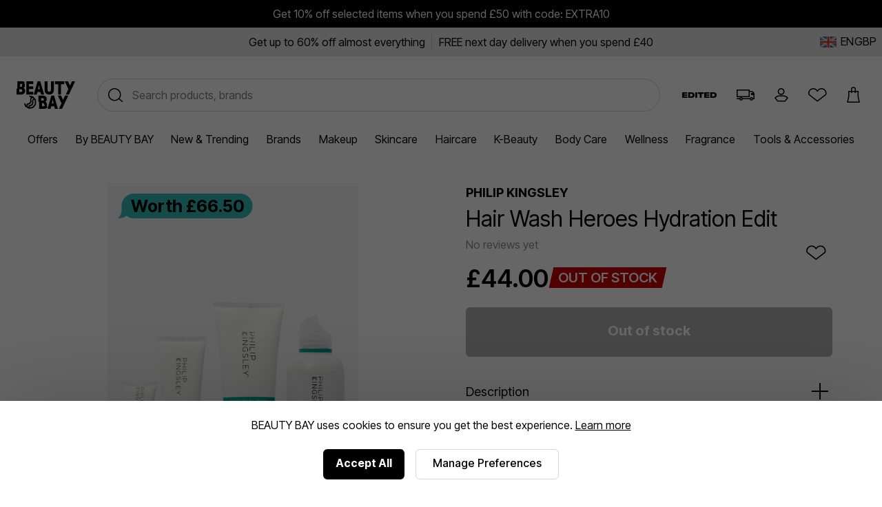

--- FILE ---
content_type: text/html;charset=UTF-8
request_url: https://www.beautybay.com/p/philip-kingsley/hair-wash-heroes-hydration-edit/
body_size: 37618
content:
<!DOCTYPE html><html lang="en" dir="ltr"><head>
    <link rel="preconnect" href="https://fonts.gstatic.com/" crossorigin="anonymous">
    <link rel="stylesheet" as="style" onload="this.rel='stylesheet'" href="https://fonts.googleapis.com/css2?family=Poppins&amp;display=swap">

    <title>Philip Kingsley Hair Wash Heroes Hydration Edit at BEAUTY BAY</title>
    <meta charset="utf-8">
    <link rel="preload" async="" href="https://use.typekit.net/zjs2kuv.css" as="style" onload="this.onload=null;this.rel='stylesheet'">
    <noscript>
      <link rel="stylesheet" href="https://use.typekit.net/zjs2kuv.css" />
    </noscript>
    <meta http-equiv="X-UA-Compatible" content="IE=Edge;chrome=1">
    <meta name="viewport" content="width=device-width, initial-scale=1, shrink-to-fit=no, minimum-scale=1">
    <meta name="theme-color" content="#ffffff">
    <base href=".">

    <link rel="manifest" href="/manifest.json">
    <link rel="shortcut icon" href="/favicon.ico">
    <link rel="apple-touch-icon" sizes="180x180" href="/apple-touch-icon.png">
    <link rel="apple-touch-icon-precomposed" sizes="180x180" href="/apple-touch-icon-precomposed.png">
    <meta name="msapplication-TileColor" content="#ffffff">
    <meta name="facebook-domain-verification" content="qqbroa8sa4ka9pi2e8tlajchicj75a">
    <meta name="facebook-domain-verification" content="wzie96286hk90x29r74bikonndkxyg">
    <meta name="p:domain_verify" content="b14036d1e1ae0ae6145c763c770a89e2">

    <link rel="preconnect" href="https://images.beautybay.com/" crossorigin="">
    <link rel="preconnect" href="https://images.ctfassets.net/" crossorigin="">

    <!-- Inter Tight font (sitewide) -->
    <link rel="preconnect" href="https://fonts.googleapis.com">
    <link rel="preconnect" href="https://fonts.gstatic.com" crossorigin="">
    <link href="https://fonts.googleapis.com/css2?family=Inter+Tight:wght@300;400;500;600;700;800;900&amp;display=swap" rel="stylesheet">

    
    
    
    
    <link rel="stylesheet" crossorigin="" href="/assets/index-DNVLKuRX.css">
  <link rel="modulepreload" as="script" crossorigin="" href="/assets/ProductPage-BEjP7W8B.js"><link rel="modulepreload" as="script" crossorigin="" href="/assets/ProductMedia-B7vqn_Xt.js"><link rel="modulepreload" as="script" crossorigin="" href="/assets/index-DghppdYS.js"><link rel="modulepreload" as="script" crossorigin="" href="/assets/CalloutAnimations-B7t_pKeh.js"><link rel="stylesheet" crossorigin="" href="/assets/CalloutAnimations-cktJdyJG.css"><link rel="modulepreload" as="script" crossorigin="" href="/assets/swipeHandler-DV2myldR.js"><link rel="stylesheet" crossorigin="" href="/assets/ProductMedia-DnDso5Cy.css"><link rel="modulepreload" as="script" crossorigin="" href="/assets/LayoutBuilder.web-YkHHQ2P9.js"><link rel="modulepreload" as="script" crossorigin="" href="/assets/CoreMessages-C_noL4WZ.js"><link rel="stylesheet" crossorigin="" href="/assets/CoreMessages-BaT4uAxv.css"><link rel="modulepreload" as="script" crossorigin="" href="/assets/ProductRecommendations-ZfXqHLsB.js"><link rel="modulepreload" as="script" crossorigin="" href="/assets/pdpApi-DcOt1umj.js"><link rel="modulepreload" as="script" crossorigin="" href="/assets/StockStatusBar-DGDdoftV.js"><link rel="stylesheet" crossorigin="" href="/assets/StockStatusBar-Nklq6tQi.css"><link rel="modulepreload" as="script" crossorigin="" href="/assets/AddToBag-B88zh8Sb.js"><link rel="modulepreload" as="script" crossorigin="" href="/assets/ReviewStars-D0sxIg6s.js"><link rel="stylesheet" crossorigin="" href="/assets/ReviewStars-BIentocB.css"><link rel="stylesheet" crossorigin="" href="/assets/AddToBag-DN0HWxW0.css"><link rel="modulepreload" as="script" crossorigin="" href="/assets/AddToWishlist-DQl0mins.js"><link rel="stylesheet" crossorigin="" href="/assets/AddToWishlist-BNyPTxXE.css"><link rel="modulepreload" as="script" crossorigin="" href="/assets/Ratings-_2SrQR2B.js"><link rel="stylesheet" crossorigin="" href="/assets/Ratings-CX4VvJRe.css"><link rel="stylesheet" crossorigin="" href="/assets/ProductRecommendations-B9nS-BK9.css"><link rel="modulepreload" as="script" crossorigin="" href="/assets/paypal-CJgo5v_Y.js"><link rel="modulepreload" as="script" crossorigin="" href="/assets/_commonjs-dynamic-modules-TDtrdbi3.js"><link rel="modulepreload" as="script" crossorigin="" href="/assets/AccordionSection-CXT62yWQ.js"><link rel="stylesheet" crossorigin="" href="/assets/AccordionSection-CqhBs4kx.css"><link rel="modulepreload" as="script" crossorigin="" href="/assets/config-4oioPay8.js"><link rel="stylesheet" crossorigin="" href="/assets/config-BNVXUQtg.css"><link rel="modulepreload" as="script" crossorigin="" href="/assets/moment-D8kfpBqb.js"><link rel="modulepreload" as="script" crossorigin="" href="/assets/_setToString-DYg0tcLo.js"><link rel="modulepreload" as="script" crossorigin="" href="/assets/_defineProperty-DFaKB-k4.js"><link rel="modulepreload" as="script" crossorigin="" href="/assets/_isIterateeCall-jlmVpqgi.js"><link rel="modulepreload" as="script" crossorigin="" href="/assets/Select-CZPQLYul.js"><link rel="stylesheet" crossorigin="" href="/assets/ProductPage-eevXAp9H.css"><link rel="canonical" href="https://www.beautybay.com/p/philip-kingsley/hair-wash-heroes-hydration-edit/" data-rh="true"><meta name="description" content="Philip Kingsley Hair Wash Heroes Hydration Edit at BEAUTY BAY. A moisturising haircare bundle. Hydrate your hair with the Philip Kingsley Hair Wash Heroes: Hydration Edit." data-rh="true"><meta property="og:type" content="product" data-rh="true"><meta property="og:site_name" content="BEAUTY BAY" data-rh="true"><meta property="og:title" content="Hair Wash Heroes Hydration Edit" data-rh="true"><meta name="og:description" content="A moisturising haircare bundle. Hydrate your hair with the Philip Kingsley Hair Wash Heroes: Hydration Edit." data-rh="true"><meta name="og:url" content="https://www.beautybay.com/p/philip-kingsley/hair-wash-heroes-hydration-edit/" data-rh="true"><meta property="og:brand" content="Philip Kingsley" data-rh="true"><meta property="og:image" content="https://images.beautybay.com/eoaaqxyywn6o/PHIL0112F_2.jpg_s3.lmb_ybh2bd/0f7b650fce9e137fb685837a53e2c667/PHIL0112F_2.jpg?w=300" data-rh="true"><meta property="og:image:height" content="300" data-rh="true"><meta property="og:image:width" content="300" data-rh="true"><meta name="og:price:amount" content="44" data-rh="true"><meta property="og:price:currency" content="GBP" data-rh="true"><meta name="twitter:title" content="Philip Kingsley Hair Wash Heroes Hydration Edit at BEAUTY BAY" data-rh="true"><meta name="twitter:card" content="summary_large_image" data-rh="true"><meta name="twitter:site" content="BEAUTY BAY" data-rh="true"><meta name="twitter:label1" content="Price" data-rh="true"><meta name="twitter:label2" content="Delivery" data-rh="true"><meta name="twitter:data2" content="Free Worldwide" data-rh="true"><script type="application/ld+json" data-rh="true">{"@context":"http://schema.org/","@type":"Product","name":"Hair Wash Heroes Hydration Edit - ","image":"https://images.beautybay.com/eoaaqxyywn6o/PHIL0112F_2.jpg_s3.lmb_ybh2bd/0f7b650fce9e137fb685837a53e2c667/PHIL0112F_2.jpg","description":"A moisturising haircare bundle.\n\nHydrate your hair with the Philip Kingsley Hair Wash Heroes: Hydration Edit. This four-piece haircare set is all about giving your hair the drink it deserves, with moisture balancing ingredients that deliver hydration where it is needed whilst providing a strengthening and shiny finish that will stay put. Buy now, your hair will thank you later!\n\n- Vegan \n- Cruelty free\n\nSet Contains:\n\n- Elasticizer 75ml – An elasticity hair treatment filled with hydrolysed elastin, castor oil, olive oil, and glycerin that rehydrates the hair giving it a shiny, healthy finish and providing you with an overall feel-good feeling!\n\n- Moisture Balancing Shampoo 250ml – A moisturising shampoo with guar, wheat protein, and antioxidant gently cleanses whilst delivering hydration where it is needed most providing a reflective shine finish. Ideal for medium, textured, longer hair.\n\n- Moisture Balancing Conditioner 200ml – This deep conditioning formula with wheat protein, silicone, and hydrolysed elastin helps strengthen the hair and reduce break-ages to ensure a shiny hair finish.\n\n- Elasticizer Booster 20ml – An intensely hydrating, versatile conditioner with hydro-lysed elastin, olive oil, and chia seed extract formula swiftly nourishes strands and restores parched hair.\n","itemCondition":"https://schema.org/NewCondition","identifier":"variant-PHIL0112F","sku":"PHIL0112F","category":"haircare","brand":{"@type":"Brand","name":"Philip Kingsley"},"url":"https://www.beautybay.com/p/philip-kingsley/hair-wash-heroes-hydration-edit/","offers":{"@type":"Offer","url":"https://www.beautybay.com/p/philip-kingsley/hair-wash-heroes-hydration-edit/","itemCondition":"https://schema.org/NewCondition","availability":"https://schema.org/OutOfStock","price":"44","priceCurrency":"GBP"}}</script><script type="application/ld+json" data-rh="true">{"@context":"http://schema.org","@type":"BreadcrumbList","itemListElement":[{"@type":"ListItem","position":1,"item":{"@id":"https://www.beautybay.com/","name":"Homepage"}},{"@type":"ListItem","position":2,"item":{"@id":"https://www.beautybay.com/l/haircare/","name":"Haircare"}},{"@type":"ListItem","position":3,"item":{"@id":"https://www.beautybay.com/l/philipkingsley/","name":"Philip Kingsley"}},{"@type":"ListItem","position":4,"item":{"@id":"https://www.beautybay.com/l/philipkingsley/sets/","name":"Sets"}},{"@type":"ListItem","position":5,"item":{"@id":"https://www.beautybay.com/p/philip-kingsley/hair-wash-heroes-hydration-edit/","name":"Hair Wash Heroes Hydration Edit"}}]}</script><style>.yotpo-widget-empty-placeholder { display: block!important; }</style><link rel="stylesheet" href="https://staticw2.yotpo.com/widget-assets/ReviewsMainWidget/KcTEiNsCJupYV2Dh9bjgoWzPsxDaFg4sgwrRHcF0/css-overrides/css-overrides.2025_07_28_12_11_23_576.css" data-yotpo-widget-css="true" data-css-instance-id="656618"><style class="yotpo-font">@import url('https://cdn-widgetsrepository.yotpo.com/brandkit/custom-fonts/KcTEiNsCJupYV2Dh9bjgoWzPsxDaFg4sgwrRHcF0/sofiapro-semibold/sofiapro-semibold-600.css');</style><style class="yotpo-font">@import url('https://cdn-widgetsrepository.yotpo.com/brandkit/custom-fonts/KcTEiNsCJupYV2Dh9bjgoWzPsxDaFg4sgwrRHcF0/sofiapro-regular/sofiapro-regular-400.css');</style><style type="text/css">.ugc-storefront-widgets-tabs-container{display:flex;flex-direction:row;align-items:center}.ugc-storefront-widgets-tabs-container.ugc-non-selectable-cursor{cursor:unset}.ugc-storefront-widgets-tabs-container .ugc-storefront-widgets-tabs-container__tab{cursor:pointer;border-bottom:1px solid transparent;margin-inline-end:28px}.ugc-storefront-widgets-tabs-container .ugc-storefront-widgets-tabs-container__tab:last-child{margin-inline-end:0}.ugc-storefront-widgets-tabs-container .ugc-storefront-widgets-tabs-container__tab:focus-visible{outline:revert}.ugc-storefront-widgets-tabs-container .ugc-storefront-widgets-tabs-container__tab.selected{border-bottom:1px solid var(--be58fef0)}</style><style type="text/css">.yotpo-star-distribution-ph{display:flex;flex-direction:column}.yotpo-review-ph{margin-bottom:10px}</style><style type="text/css">.yotpo-embedded-pp{width:100%}.yotpo-base-layout{margin:0 auto}.yotpo-main-widget-readonly{height:900px;overflow:scroll}.yotpo-main-widget-layout{margin:auto;font-family:var(--secondary-font-family);font-weight:var(--secondary-font-weight);font-style:var(--secondary-font-style)}.yotpo-main-widget-layout--rtl{direction:rtl}.embedded-promoted-products.pp-embedded-displayed{margin-top:32px}.yotpo-main-widget-tabs:not(.pp-embedded-displayed){margin-top:35px}.yotpo-main-widget-tabs .ugc-storefront-widgets-tabs-container__tab{color:var(--text-color);font-size:18px;font-weight:var(--primary-font-weight);font-family:var(--primary-font-family);font-style:var(--primary-font-style);border-bottom:1px solid transparent}.yotpo-main-widget-tabs .ugc-storefront-widgets-tabs-container__tab.selected{border-bottom:1px solid var(--yotpo-pure-black)}</style><style type="text/css">.yotpo-reviews-main-widget a:empty,.yotpo-reviews-main-widget article:empty,.yotpo-reviews-main-widget div:empty,.yotpo-reviews-main-widget dl:empty,.yotpo-reviews-main-widget h1:empty,.yotpo-reviews-main-widget h2:empty,.yotpo-reviews-main-widget h3:empty,.yotpo-reviews-main-widget h4:empty,.yotpo-reviews-main-widget h5:empty,.yotpo-reviews-main-widget h6:empty,.yotpo-reviews-main-widget p:empty,.yotpo-reviews-main-widget section:empty,.yotpo-reviews-main-widget ul:empty{display:block}.yotpo-reviews-main-widget input,.yotpo-reviews-main-widget label,.yotpo-reviews-main-widget select,.yotpo-reviews-main-widget textarea{width:auto;padding:initial;margin:initial}.yotpo-reviews-main-widget svg{width:unset;height:unset}</style><style type="text/css">.yotpo-reviews-main-widget a[href]:focus-visible,.yotpo-reviews-main-widget button:focus-visible{outline:medium auto currentColor;outline:medium auto invert;outline:5px auto -webkit-focus-ring-color;outline-offset:3px;outline-color:var(--yotpo-focused-blue)}</style><style type="text/css">.yotpo-widget-clear,.yotpo-widget-clear button,.yotpo-widget-clear form input,.yotpo-widget-clear span{animation:none;animation-delay:0;animation-direction:normal;animation-duration:0;animation-fill-mode:none;animation-iteration-count:1;animation-name:none;animation-play-state:running;animation-timing-function:ease;backface-visibility:visible;background:0;background-attachment:scroll;background-clip:border-box;background-color:transparent;background-image:none;background-origin:padding-box;background-position:0 0;background-position-x:0;background-position-y:0;background-repeat:repeat;background-size:auto auto;border:0;border-style:none;border-width:medium;border-color:inherit;border-bottom:0;border-bottom-color:inherit;border-bottom-left-radius:0;border-bottom-right-radius:0;border-bottom-style:none;border-bottom-width:medium;border-collapse:separate;-o-border-image:none;border-image:none;border-left:0;border-left-color:inherit;border-left-style:none;border-left-width:medium;border-radius:0;border-right:0;border-right-color:inherit;border-right-style:none;border-right-width:medium;border-spacing:0;border-top:0;border-top-color:inherit;border-top-left-radius:0;border-top-right-radius:0;border-top-style:none;border-top-width:medium;bottom:auto;box-shadow:none;box-sizing:content-box;caption-side:top;clear:none;clip:auto;color:inherit;-moz-columns:auto;columns:auto;-moz-column-count:auto;column-count:auto;-moz-column-fill:balance;column-fill:balance;-moz-column-gap:normal;column-gap:normal;-moz-column-rule:medium none currentColor;column-rule:medium none currentColor;-moz-column-rule-color:currentColor;column-rule-color:currentColor;-moz-column-rule-style:none;column-rule-style:none;-moz-column-rule-width:none;column-rule-width:none;-moz-column-span:1;column-span:1;-moz-column-width:auto;column-width:auto;content:normal;counter-increment:none;counter-reset:none;cursor:auto;display:inline;empty-cells:show;float:none;font:normal;font-family:var(--secondary-font-family);font-size:medium;font-style:normal;font-variant:normal;font-weight:400;height:auto;hyphens:none;left:auto;letter-spacing:normal;line-height:normal;list-style:none;list-style-image:none;list-style-position:outside;list-style-type:disc;margin:0;margin-bottom:0;margin-left:0;margin-right:0;margin-top:0;max-height:none;max-width:none;min-height:0;min-width:0;opacity:1;orphans:0;outline:0;outline-color:invert;outline-style:none;outline-width:medium;overflow:visible;overflow-x:visible;overflow-y:visible;padding:0;padding-bottom:0;padding-left:0;padding-right:0;padding-top:0;page-break-after:auto;page-break-before:auto;page-break-inside:auto;perspective:none;perspective-origin:50% 50%;position:static;right:auto;-moz-tab-size:8;-o-tab-size:8;tab-size:8;table-layout:auto;text-align:inherit;-moz-text-align-last:auto;text-align-last:auto;text-decoration:none;text-decoration-color:inherit;text-decoration-line:none;text-decoration-style:solid;text-indent:0;text-shadow:none;text-transform:none;top:auto;transform:none;transform-style:flat;transition:none;transition-delay:0s;transition-duration:0s;transition-property:none;transition-timing-function:ease;unicode-bidi:normal;vertical-align:baseline;visibility:visible;white-space:normal;word-break:normal;widows:0;width:auto;word-spacing:normal;z-index:auto}.yotpo-reviews-main-widget{text-align:center;color:var(--yotpo-black);background-color:var(--background-color)}.yotpo-reviews-main-widget.yotpo-border{border:thin solid #eaeaea}.yotpo-reviews-main-widget .sr-only{border:0;clip:rect(0 0 0 0);height:1px;margin:-1px;overflow:hidden;padding:0;position:absolute;width:1px}.yotpo-reviews-main-widget .flex-break{flex-basis:100%}.yotpo-reviews-main-widget .unselectable{-moz-user-select:-moz-none;-webkit-user-select:none;user-select:none}.yotpo-reviews-main-widget .top-margin{margin-top:10px}.yotpo-reviews-main-widget .bottom-margin{margin-bottom:12px}.yotpo-background-scroll-prevent{overflow:hidden!important}</style><style type="text/css">.yotpo-anonymous-person-icon{width:40px;height:40px}.yotpo-bold-layout .yotpo-anonymous-person-icon{width:14px;height:14px}.yotpo-display-s .yotpo-anonymous-person-icon{width:35px;height:35px}.yotpo-display-s .yotpo-bold-layout .yotpo-anonymous-person-icon{width:14px;height:14px}</style><style type="text/css">.yotpo-verified-image-icon{display:flex;flex-direction:column;position:relative}.yotpo-verified-icon-wrapper{position:absolute;top:27px;left:27px}.yotpo-verified-icon-wrapper--rtl{left:unset;right:27px}.yotpo-display-s .yotpo-verified-icon-wrapper{position:absolute;top:22px;left:22px}.yotpo-display-s .yotpo-verified-icon-wrapper--rtl{left:unset;right:22px}</style><style type="text/css">.yotpo-avatar-initials-text{font-weight:700;font-size:20px;text-align:center;text-anchor:middle;fill:#8e99b7}.yotpo-initials-background-bold{display:none;fill:#ccd2e1}.yotpo-initials-background{display:unset;fill:#ccd2e1}.yotpo-bold-layout .yotpo-initials-icon{height:14px;width:14px}.yotpo-bold-layout .yotpo-avatar-initials-text{font-size:9px}.yotpo-bold-layout .yotpo-initials-background{display:none}.yotpo-bold-layout .yotpo-initials-background-bold{display:unset}</style><style type="text/css">.yotpo-custom-icon{width:40px;height:40px;background-repeat:no-repeat;background-size:contain;background-position:50%}.yotpo-bold-layout .yotpo-custom-icon,.yotpo-display-s .yotpo-bold-layout .yotpo-custom-icon{width:14px;height:14px}.yotpo-display-s .yotpo-custom-icon{width:35px;height:35px}</style><style type="text/css">.yotpo-reviewer-verified-icon-standalone[data-v-4c2f4803]{display:flex}.yotpo-reviewer-verified-buyer-text[data-v-4c2f4803]{font-size:smaller;color:var(--primary-color);font-family:var(--secondary-font-family);font-weight:var(--secondary-font-weight);font-style:var(--secondary-font-style);white-space:nowrap}</style><style type="text/css">.yotpo-reviewer[data-v-e4b4ce4c]{display:flex;flex-direction:row;flex-wrap:nowrap;align-items:center;align-self:flex-start;cursor:default}.yotpo-reviewer-image[data-v-e4b4ce4c]{margin-right:10px}.yotpo-reviewer-image--rtl[data-v-e4b4ce4c]{margin-left:10px;margin-right:unset}.yotpo-reviewer-details[data-v-e4b4ce4c]{display:flex;flex-direction:column;flex-wrap:nowrap;align-self:center}.yotpo-reviewer-details-verified[data-v-e4b4ce4c]{display:flex;flex-direction:column;flex-wrap:nowrap;padding-top:5px}.yotpo-reviewer-name[data-v-e4b4ce4c]{text-align:start;font-family:var(--secondary-font-family);font-weight:var(--secondary-font-weight);font-style:var(--secondary-font-style);align-self:flex-start;word-break:break-all;white-space:nowrap}</style><style type="text/css">.yotpo-tooltip-container-hover[data-v-cbb06f1c]{font-family:var(--secondary-font-family);font-weight:var(--secondary-font-weight);font-style:var(--secondary-font-style);line-height:15px;letter-spacing:0;justify-self:flex-start;grid-column-start:2;text-align:start;display:flex;align-items:center;margin-top:10px;color:var(--bcfd2684);cursor:pointer;position:relative}.yotpo-tooltip-container-hover .yotpo-tooltip[data-v-cbb06f1c]{height:53px;border-radius:4px;align-items:center;justify-content:center;padding:0 12px;font-size:12px;position:absolute;z-index:1000;display:none;bottom:40px;box-shadow:0 6px 6px 6px rgba(28,29,33,.059);word-break:break-word}.yotpo-tooltip-container-hover .yotpo-tooltip .yotpo-tooltip-triangle[data-v-cbb06f1c]{position:absolute;left:50%;transform:translateX(-50%);width:0;height:0;bottom:-10px;border-left:10px solid transparent;border-right:10px solid transparent}.yotpo-tooltip-container-hover .yotpo-tooltip .yotpo-tooltip-text[data-v-cbb06f1c]{height:inherit;display:flex;flex-direction:column;justify-content:center;line-height:16px}.yotpo-tooltip-container-hover .yotpo-tooltip.visible[data-v-cbb06f1c]{display:block}.yotpo-tooltip-container-click[data-v-cbb06f1c]{display:flex;flex-direction:row;margin-top:10px}.yotpo-tooltip-container-click .yotpo-tooltip-button[data-v-cbb06f1c]:focus-visible{outline:revert}.yotpo-tooltip-container-click .yotpo-tooltip-mobile[data-v-cbb06f1c]{padding:5px;height:71px;width:194px;border-radius:4px;align-items:center;justify-content:center;font-size:12px;position:absolute;z-index:1000;display:none;box-shadow:0 6px 6px 6px rgba(28,29,33,.059);left:21%}.yotpo-tooltip-container-click .yotpo-tooltip-mobile .tooltip-exit-button[data-v-cbb06f1c]{border:none;font-size:18px;cursor:pointer;font-weight:700;background:transparent;overflow:visible;display:flex;justify-content:flex-end;flex-shrink:0;outline:revert;align-self:flex-end}.yotpo-tooltip-container-click .yotpo-tooltip-mobile .yotpo-tooltip-text[data-v-cbb06f1c]{height:inherit;display:flex;flex-direction:column;justify-content:center;margin-bottom:17px}.yotpo-tooltip-container-click .yotpo-tooltip-mobile.visible[data-v-cbb06f1c]{display:flex;flex-direction:column}</style><style type="text/css">.yotpo-incentivized-badge[data-v-c5c8082a]{align-self:center;cursor:pointer;display:flex;flex-direction:row;align-content:center;align-items:center;word-break:break-all}.yotpo-incentivized-badge .yotpo-incentivized-icon[data-v-c5c8082a]{display:flex;flex-direction:row;margin:2px 0 2px 2px;width:16px;height:16px;flex-shrink:0}.yotpo-incentivized-badge .yotpo-incentivized-text[data-v-c5c8082a]{padding:2px;align-self:center;display:flex;flex-direction:row;font-size:14px;line-height:16px;cursor:pointer;align-items:baseline;text-align:left}</style><style type="text/css">.yotpo-review-title{font-weight:var(--primary-font-weight);font-family:var(--primary-font-family);font-style:var(--primary-font-style);font-size:18px;color:var(--yotpo-primary-text-black)}</style><style type="text/css">.yotpo-text-container[data-v-0909d005]{display:inline}.yotpo-text-container .yotpo-read-more-text[data-v-0909d005]{font-weight:var(--secondary-font-weight);font-family:var(--secondary-font-family);font-style:var(--secondary-font-style);color:var(--text-color);font-size:inherit;line-height:22px;letter-spacing:0;word-break:break-word;display:contents}.yotpo-text-container .yotpo-read-more[data-v-0909d005]{color:var(--primary-color);font-weight:var(--primary-font-weight);font-family:var(--primary-font-family);font-style:var(--primary-font-style);display:inline-block;margin-left:5px;font-size:14px;height:24px}.yotpo-text-container .yotpo-read-more[data-v-0909d005]:hover{color:unset;cursor:pointer}.yotpo-text-container .yotpo-read-more[data-v-0909d005]:focus-visible{outline:revert}.yotpo-text-container .sr-only[data-v-0909d005]{display:none}</style><style type="text/css">.yotpo-date-format{white-space:nowrap;color:var(--text-color);font-family:var(--secondary-font-family);font-weight:var(--secondary-font-weight);font-style:var(--secondary-font-style)}</style><style type="text/css">.yotpo-review-date[data-v-c637d528]{color:var(--yotpo-b2b-dark-grey)}.yotpo-date-label[data-v-c637d528]{position:absolute;width:1px;height:1px;padding:0;margin:-1px;overflow:hidden;clip:rect(0,0,0,0);border:0}</style><style type="text/css">.yotpo-custom-icon{width:40px;height:40px;background-repeat:no-repeat;background-size:cover;background-position:50%;border-radius:50%;overflow:hidden}.yotpo-bold-layout .yotpo-custom-icon,.yotpo-display-s .yotpo-bold-layout .yotpo-custom-icon{width:14px;height:14px}.yotpo-display-s .yotpo-custom-icon{width:35px;height:35px}</style><style type="text/css">.yotpo-comment[data-v-4e26f402]{display:flex;flex-direction:row;margin-top:26px}.yotpo-comment .yotpo-comment-data[data-v-4e26f402]{flex:1 1 auto;display:flex;flex-direction:column;align-items:flex-start}.yotpo-comment .yotpo-vertical-line[data-v-4e26f402]{border-left:1px solid var(--text-color);margin-left:30px}.yotpo-comment .yotpo-comment-title[data-v-4e26f402]{margin-left:10px;color:var(--text-color);font-weight:var(--primary-font-weight);font-family:var(--primary-font-family);font-style:var(--primary-font-style);font-size:14px;font-style:normal;line-height:22px;letter-spacing:0}.yotpo-comment .yotpo-comment-content[data-v-4e26f402]{margin-left:10px;color:var(--text-color);white-space:pre-wrap}.yotpo-comment .yotpo-comment-content[data-v-4e26f402],.yotpo-comment .yotpo-comment-link[data-v-4e26f402]{min-width:-moz-fit-content;min-width:fit-content;font-family:var(--secondary-font-family);font-weight:var(--secondary-font-weight);font-style:var(--secondary-font-style);font-size:14px;font-style:normal;line-height:22px;letter-spacing:0;word-break:break-word}.yotpo-comment .yotpo-comment-link[data-v-4e26f402]{color:var(--primary-color);text-decoration:none}.yotpo-comment .yotpo-comment-link[data-v-4e26f402]:hover{text-decoration:underline}.yotpo-comment .yotpo-comment-avatar[data-v-4e26f402]{flex:0 0 auto}.yotpo-comment.yotpo-comment--rtl .yotpo-vertical-line[data-v-4e26f402]{border-right:1px solid var(--text-color);margin-right:30px;border-left:unset;margin-left:unset}.yotpo-comment.yotpo-comment--rtl .yotpo-comment-avatar[data-v-4e26f402],.yotpo-comment.yotpo-comment--rtl .yotpo-comment-content[data-v-4e26f402],.yotpo-comment.yotpo-comment--rtl .yotpo-comment-title[data-v-4e26f402]{margin-right:10px;margin-left:unset}.yotpo-display-s .yotpo-comment-avatar[data-v-4e26f402]{width:20px;height:20px}</style><style type="text/css">.yotpo-thumbnail-collapsed-wrapper{display:flex;justify-content:center;align-items:center;position:relative}.yotpo-thumbnail-collapsed-text{justify-content:center;align-items:center;position:absolute;color:#fff;font-size:24px;font-weight:400;cursor:default}</style><style type="text/css">button.yotpo-single-thumbnail{-o-object-fit:cover;object-fit:cover;cursor:pointer}</style><style type="text/css">.yotpo-initials-icon{height:var(--da43e724);width:var(--da43e724)}.yotpo-initials-background{display:unset;fill:#ccd2e1}.yotpo-avatar-initials-text{font-weight:700;font-size:var(--76acd09c);text-align:center;text-anchor:middle;fill:#8e99b7}</style><style type="text/css">.yotpo-anonymous-person-icon{width:var(--ae25cb68);height:var(--ae25cb68)}</style><style type="text/css">.yotpo-verified-icon{margin-top:var(--b927711e)}</style><style type="text/css">.yotpo-close-icon[data-v-b37b43d6]{width:14px;height:14px}</style><style type="text/css">.yotpo-delete-image-icon[data-v-ffe3d2c0]{height:8px;width:8px}</style><style type="text/css">.disabled,.yotpo-pagination-icon{fill:var(--text-color)}.disabled{opacity:.3}</style><style type="text/css">.disabled,.yotpo-pagination-icon{fill:var(--text-color)}.disabled{opacity:.3}</style><style type="text/css">.yotpo-verified-image-icon{display:flex;flex-direction:column;position:relative;height:var(--2eef6c77)}.yotpo-verified-icon-wrapper{position:absolute;top:var(--eb8975b8);left:var(--85acd3d0)}.yotpo-verified-icon-wrapper--rtl{left:unset;right:var(--85acd3d0)}</style><style type="text/css">.yotpo-verified-image-icon{display:flex;flex-direction:column;position:relative}.yotpo-verified-icon-wrapper{position:absolute;top:27px;left:27px}.yotpo-verified-icon-wrapper--rtl{left:unset;right:27px}.yotpo-display-s .yotpo-verified-icon-wrapper{position:absolute;top:22px;left:22px}.yotpo-display-s .yotpo-verified-icon-wrapper--rtl{left:unset;right:22px}</style><style type="text/css">.yotpo-media-thumbnail[data-v-2dffe6d2]{position:relative}.yotpo-video-play-icon[data-v-2dffe6d2]{position:absolute;display:flex;align-items:center;justify-content:center;height:40px;width:40px;left:calc(50% - 20px);top:calc(50% - 20px);background:hsla(0,0%,100%,.4);border-radius:50%;cursor:pointer}.yotpo-video-play-icon svg[data-v-2dffe6d2]{margin-left:4px}</style><style type="text/css">.yotpo-thumbnail-container{display:flex;flex-direction:row;flex-wrap:wrap;gap:10px}.yotpo-thumbnail-container.clickable-thumbnails .yotpo-media-thumbnail{cursor:pointer;display:inline-flex}.yotpo-thumbnail-container.clickable-thumbnails .yotpo-media-option-thumbnail:hover,.yotpo-thumbnail-container.clickable-thumbnails .yotpo-selected-thumbnail{outline:2px solid var(--primary-color)}.yotpo-thumbnail-container .yotpo-collapsed-thumbnail:after{content:"";position:absolute;top:0;left:0;width:100%;height:100%;background-color:rgba(0,0,0,.5)}</style><style type="text/css">.yotpo-related-product-container{&[data-v-1dfc8e59]{display:flex;flex-direction:column;font-size:12px;margin-top:12px;align-items:flex-start;color:var(--yotpo-card-accent);font-family:var(--secondary-font-family);font-weight:var(--secondary-font-weight);font-style:var(--secondary-font-style);line-height:14px;max-width:90%;text-align:start}.yotpo-related-product[data-v-1dfc8e59]{display:flex;align-items:center;margin-bottom:8px}}.yotpo-bundled-img[data-v-1dfc8e59]{width:28px;height:28px;-o-object-fit:cover;object-fit:cover;margin-inline-end:8px}.yotpo-related-product-label[data-v-1dfc8e59],.yotpo-related-product-name[data-v-1dfc8e59]{color:var(--text-color);font-size:12px}.yotpo-related-product-name[data-v-1dfc8e59]{text-decoration:none}a.yotpo-related-product-name-link[data-v-1dfc8e59]{font-size:12px;color:var(--primary-color);text-decoration:none;padding:10px;margin:-10px;display:inline-block;line-height:1}a.yotpo-related-product-name-link[data-v-1dfc8e59]:hover{cursor:pointer;color:var(--stars-color);text-decoration:none}</style><style type="text/css">.yotpo-shop-badge{box-sizing:content-box}</style><style type="text/css">.yotpo-star-rating{display:flex;align-items:center}.yotpo-star-rating.yotpo-star-rating--rtl .star-container{transform:scaleX(-1);margin-left:8px;margin-right:0!important}.yotpo-star-rating .star-container{display:flex}.yotpo-star-rating .star-container:not(:last-child){margin-right:8px}</style><style type="text/css">.yotpo-review-product-variant-wrapper{display:flex;flex-direction:column;text-align:start}.yotpo-review-product-variant-wrapper .yotpo-review-product-variants-bold{display:flex;flex-direction:column}.yotpo-review-product-variant-wrapper .yotpo-review-product-variants-standard{display:flex;flex-direction:row;flex-wrap:wrap;align-content:center}.yotpo-review-product-variant-wrapper .yotpo-review-product-variant-row{display:flex;flex-direction:row}.yotpo-review-product-variant-wrapper .yotpo-review-product-variant-variant{margin-bottom:10px;display:flex;flex-direction:row}.yotpo-review-product-variant-wrapper .yotpo-review-product-variant-variant .yotpo-review-product-variant-title{display:flex;justify-self:flex-start;text-transform:capitalize;font-size:14px;font-weight:700;line-height:22px}.yotpo-review-product-variant-wrapper .yotpo-review-product-variant-variant .yotpo-review-product-variant-value{display:flex;justify-self:flex-start;line-height:22px;font-weight:400;font-style:normal;font-size:14px}.yotpo-review-variants-mobile-panel .yotpo-review-product-variants .yotpo-review-variant-wrapper .yotpo-review-product-variant-wrapper{display:flex;flex-direction:row}.yotpo-review-variants-mobile-panel .yotpo-review-product-variants .yotpo-review-variant-wrapper .yotpo-review-product-variant-wrapper .yotpo-review-product-variant-variant{display:flex;flex-direction:row;margin-right:15px}.yotpo-review-variants-mobile-panel .yotpo-review-product-variants .yotpo-review-variant-wrapper .yotpo-review-product-variant-wrapper .yotpo-review-product-variant-variant .yotpo-review-product-variant-title{margin-right:5px}.yotpo-review-variants-mobile-panel .yotpo-review-product-variants .yotpo-review-variant-wrapper .yotpo-review-product-variant-wrapper .yotpo-review-product-variant-variant .yotpo-variant-separator{margin-left:15px;color:var(--text-color)}</style><style type="text/css">.yotpo-three-dots-loader[data-v-a041152a]{color:var(--primary-color);width:5px;aspect-ratio:1;border-radius:50%;box-shadow:19px 0 0 4px,38px 0 0 2px,57px 0 0 0;transform:translateX(-16px);animation:l21-a041152a .5s linear infinite alternate}.yotpo-three-dots-loader--rtl[data-v-a041152a]{transform:translateX(-62px)}@keyframes l21-a041152a{50%{box-shadow:19px 0 0 2px,38px 0 0 4px,57px 0 0 2px}to{box-shadow:19px 0 0 0,38px 0 0 2px,57px 0 0 4px}}</style><style type="text/css">.yotpo-translate-cta-wrapper{&[data-v-1e30e7d8]{min-height:22px}button{&[data-v-1e30e7d8]{color:var(--6fdd2f24);cursor:pointer;font-size:14px}&[data-v-1e30e7d8]:hover{color:var(--4c246caf)}}.yotpo-translate-loader[data-v-1e30e7d8]{margin-top:8px}.yotpo-translate-button,.yotpo-translate-info{&[data-v-1e30e7d8]{display:flex;align-items:center;font-size:14px}.yotpo-globe-icon[data-v-1e30e7d8]{margin-inline-end:4px}}.yotpo-translate-container[data-v-1e30e7d8]{text-align:start}.yotpo-translate-error[data-v-1e30e7d8]{text-align:start;font-size:14px}}</style><style type="text/css">.yotpo-review-title{font-weight:var(--primary-font-weight);font-family:var(--primary-font-family);font-style:var(--primary-font-style);text-align:start;color:var(--text-color)}.yotpo-review-content{font-family:var(--secondary-font-family);font-weight:var(--secondary-font-weight);font-style:var(--secondary-font-style);text-align:start;color:var(--text-color)}.yotpo-review-thumbnail-container{padding:1px 0 1px 0}.yotpo-display-s .yotpo-review,.yotpo-media-modal .yotpo-review{display:flex;flex-wrap:wrap;flex-direction:row;margin:40px 0;place-content:space-between}.yotpo-display-s .yotpo-review .yotpo-review-center-panel,.yotpo-media-modal .yotpo-review .yotpo-review-center-panel{display:flex;flex-direction:column;flex-basis:100%;flex-grow:1;order:1;margin-top:10px;max-width:100%}.yotpo-display-s .yotpo-review .yotpo-review-center-panel .yotpo-review-star-rating,.yotpo-media-modal .yotpo-review .yotpo-review-center-panel .yotpo-review-star-rating{order:1;flex-basis:50%;margin-bottom:15px}.yotpo-display-s .yotpo-review .yotpo-review-center-panel .yotpo-review-title,.yotpo-media-modal .yotpo-review .yotpo-review-center-panel .yotpo-review-title{order:2;flex-basis:100%;text-align:start;margin-top:10px;margin-bottom:15px;color:var(--text-color);font-weight:var(--primary-font-weight);font-family:var(--primary-font-family);font-style:var(--primary-font-style)}.yotpo-display-s .yotpo-review .yotpo-review-center-panel .yotpo-review-content,.yotpo-media-modal .yotpo-review .yotpo-review-center-panel .yotpo-review-content{display:flex;order:3;margin-top:20px;font-size:14px;line-height:22px;width:100%;color:var(--text-color);font-family:var(--secondary-font-family)}.yotpo-display-s .yotpo-review .yotpo-review-center-panel .yotpo-crfs-seperator,.yotpo-media-modal .yotpo-review .yotpo-review-center-panel .yotpo-crfs-seperator{order:7;margin-bottom:16px}.yotpo-display-s .yotpo-review .yotpo-review-center-panel .yotpo-review-product-variants-list,.yotpo-media-modal .yotpo-review .yotpo-review-center-panel .yotpo-review-product-variants-list{order:7}.yotpo-display-s .yotpo-review .yotpo-review-center-panel .yotpo-review-related-product,.yotpo-media-modal .yotpo-review .yotpo-review-center-panel .yotpo-review-related-product{order:6;margin-top:20px;text-align:start;width:100%}.yotpo-display-s .yotpo-review .yotpo-review-center-panel .yotpo-review-comment,.yotpo-media-modal .yotpo-review .yotpo-review-center-panel .yotpo-review-comment{order:5;margin-top:20px;text-align:start;font-size:14px;line-height:22px;color:var(--yotpo-b2b-dark-grey);width:100%}.yotpo-display-s .yotpo-review .yotpo-review-center-panel .yotpo-review-questions-mobile-panel,.yotpo-media-modal .yotpo-review .yotpo-review-center-panel .yotpo-review-questions-mobile-panel{order:8;overflow:scroll;height:inherit}.yotpo-display-s .yotpo-review .yotpo-review-center-panel .yotpo-incentivized-mobile,.yotpo-media-modal .yotpo-review .yotpo-review-center-panel .yotpo-incentivized-mobile{order:4;text-align:start;width:100%}.yotpo-display-s .yotpo-review .yotpo-review-left-panel,.yotpo-media-modal .yotpo-review .yotpo-review-left-panel{order:0;min-width:200px;justify-content:unset}.yotpo-display-s .yotpo-review .yotpo-review-right-panel,.yotpo-media-modal .yotpo-review .yotpo-review-right-panel{order:0;text-align:end;margin-top:5px}.yotpo-display-s .yotpo-review.yotpo-review--rtl .yotpo-review-left-panel,.yotpo-media-modal .yotpo-review.yotpo-review--rtl .yotpo-review-left-panel{min-width:200px}.yotpo-display-s .yotpo-review.yotpo-review--rtl .yotpo-review-center-panel,.yotpo-media-modal .yotpo-review.yotpo-review--rtl .yotpo-review-center-panel{flex-basis:50%}.yotpo-display-l .yotpo-review:not(.yotpo-media-modal-review),.yotpo-display-m .yotpo-review:not(.yotpo-media-modal-review){display:flex;flex-wrap:wrap;flex-direction:row;margin:40px 0}.yotpo-display-l .yotpo-review:not(.yotpo-media-modal-review) .yotpo-review-center-panel,.yotpo-display-m .yotpo-review:not(.yotpo-media-modal-review) .yotpo-review-center-panel{display:flex;flex-direction:column;justify-content:flex-start;align-items:flex-start;flex-basis:50%;flex-grow:1;order:2;height:-moz-fit-content;height:fit-content;padding-left:15px;padding-right:15px}.yotpo-display-l .yotpo-review:not(.yotpo-media-modal-review) .yotpo-review-center-panel ::-webkit-scrollbar,.yotpo-display-m .yotpo-review:not(.yotpo-media-modal-review) .yotpo-review-center-panel ::-webkit-scrollbar{width:0;background:transparent}.yotpo-display-l .yotpo-review:not(.yotpo-media-modal-review) .yotpo-review-center-panel .yotpo-review-rating-title,.yotpo-display-m .yotpo-review:not(.yotpo-media-modal-review) .yotpo-review-center-panel .yotpo-review-rating-title{display:flex;flex-direction:row;margin-bottom:16px;align-items:flex-start}.yotpo-display-l .yotpo-review:not(.yotpo-media-modal-review) .yotpo-review-center-panel .yotpo-review-rating-title .yotpo-review-rating,.yotpo-display-m .yotpo-review:not(.yotpo-media-modal-review) .yotpo-review-center-panel .yotpo-review-rating-title .yotpo-review-rating{display:flex;flex-direction:row}.yotpo-display-l .yotpo-review:not(.yotpo-media-modal-review) .yotpo-review-center-panel .yotpo-review-rating-title .yotpo-review-star-rating,.yotpo-display-m .yotpo-review:not(.yotpo-media-modal-review) .yotpo-review-center-panel .yotpo-review-rating-title .yotpo-review-star-rating{order:0;flex-basis:10%}.yotpo-display-l .yotpo-review:not(.yotpo-media-modal-review) .yotpo-review-center-panel .yotpo-review-rating-title .yotpo-review-title,.yotpo-display-m .yotpo-review:not(.yotpo-media-modal-review) .yotpo-review-center-panel .yotpo-review-rating-title .yotpo-review-title{order:1;flex-basis:80%;margin-left:10px;text-align:start;color:var(--text-color);font-weight:var(--primary-font-weight);font-family:var(--primary-font-family);font-style:var(--primary-font-style)}.yotpo-display-l .yotpo-review:not(.yotpo-media-modal-review) .yotpo-review-center-panel .yotpo-review-questions-mobile-panel,.yotpo-display-m .yotpo-review:not(.yotpo-media-modal-review) .yotpo-review-center-panel .yotpo-review-questions-mobile-panel{margin-top:30px}.yotpo-display-l .yotpo-review:not(.yotpo-media-modal-review) .yotpo-review-center-panel .yotpo-incentivized-mobile,.yotpo-display-m .yotpo-review:not(.yotpo-media-modal-review) .yotpo-review-center-panel .yotpo-incentivized-mobile{order:5;text-align:start;width:100%}.yotpo-display-l .yotpo-review:not(.yotpo-media-modal-review) .yotpo-review-left-panel,.yotpo-display-m .yotpo-review:not(.yotpo-media-modal-review) .yotpo-review-left-panel{order:1;min-width:200px}.yotpo-display-l .yotpo-review:not(.yotpo-media-modal-review) .yotpo-review-left-panel .yotpo-review-customer-questions-container,.yotpo-display-m .yotpo-review:not(.yotpo-media-modal-review) .yotpo-review-left-panel .yotpo-review-customer-questions-container{width:200px}.yotpo-display-l .yotpo-review:not(.yotpo-media-modal-review) .yotpo-review-left-panel .yotpo-review-customer-questions-container .yotpo-review-customer-questions,.yotpo-display-m .yotpo-review:not(.yotpo-media-modal-review) .yotpo-review-left-panel .yotpo-review-customer-questions-container .yotpo-review-customer-questions{margin-top:20px}.yotpo-display-l .yotpo-review:not(.yotpo-media-modal-review) .yotpo-review-left-panel .yotpo-incentivized-desktop,.yotpo-display-m .yotpo-review:not(.yotpo-media-modal-review) .yotpo-review-left-panel .yotpo-incentivized-desktop{max-width:200px}.yotpo-display-l .yotpo-review:not(.yotpo-media-modal-review) .yotpo-review-thumbnail-container,.yotpo-display-m .yotpo-review:not(.yotpo-media-modal-review) .yotpo-review-thumbnail-container{flex-basis:70%;min-width:70%;text-align:start;order:5;margin-bottom:18px}.yotpo-display-l .yotpo-review:not(.yotpo-media-modal-review) .yotpo-review-right-panel,.yotpo-display-m .yotpo-review:not(.yotpo-media-modal-review) .yotpo-review-right-panel{order:3;text-align:end}.yotpo-display-l .yotpo-review:not(.yotpo-media-modal-review) .yotpo-review-right-panel .yotpo-review-product-questions,.yotpo-display-m .yotpo-review:not(.yotpo-media-modal-review) .yotpo-review-right-panel .yotpo-review-product-questions{margin-top:25px}.yotpo-display-l .yotpo-review:not(.yotpo-media-modal-review) .yotpo-review-content,.yotpo-display-m .yotpo-review:not(.yotpo-media-modal-review) .yotpo-review-content{order:5;text-align:start;flex-basis:70%;margin-right:20px;color:var(--text-color);font-family:var(--secondary-font-family)}.yotpo-display-l .yotpo-review:not(.yotpo-media-modal-review) .yotpo-review-content.yotpo-review-content--rtl,.yotpo-display-m .yotpo-review:not(.yotpo-media-modal-review) .yotpo-review-content.yotpo-review-content--rtl{margin-left:20px;margin-right:unset}.yotpo-display-l .yotpo-review:not(.yotpo-media-modal-review) .yotpo-review-product-variants-list,.yotpo-display-m .yotpo-review:not(.yotpo-media-modal-review) .yotpo-review-product-variants-list{order:6;display:flex;flex-direction:row;flex-flow:wrap}.yotpo-display-l .yotpo-review:not(.yotpo-media-modal-review) .yotpo-review-related-product,.yotpo-display-m .yotpo-review:not(.yotpo-media-modal-review) .yotpo-review-related-product{order:7;margin-top:20px;text-align:start;width:100%}.yotpo-display-l .yotpo-review:not(.yotpo-media-modal-review) .yotpo-review-comment,.yotpo-display-m .yotpo-review:not(.yotpo-media-modal-review) .yotpo-review-comment{order:8;text-align:start;display:flex;margin-top:10px;flex-basis:68%;color:var(--yotpo-b2b-dark-grey)}.yotpo-display-l .yotpo-review:not(.yotpo-media-modal-review).yotpo-review--rtl .yotpo-review-left-panel,.yotpo-display-m .yotpo-review:not(.yotpo-media-modal-review).yotpo-review--rtl .yotpo-review-left-panel{min-width:200px}.yotpo-display-l .yotpo-review:not(.yotpo-media-modal-review).yotpo-review--rtl .yotpo-review-center-panel,.yotpo-display-m .yotpo-review:not(.yotpo-media-modal-review).yotpo-review--rtl .yotpo-review-center-panel{flex-basis:50%}.yotpo-display-l .yotpo-review:not(.yotpo-media-modal-review) .yotpo-review-details,.yotpo-display-m .yotpo-review:not(.yotpo-media-modal-review) .yotpo-review-details{display:flex;flex-direction:row;justify-content:flex-end}.yotpo-display-l .yotpo-review:not(.yotpo-media-modal-review) .yotpo-review-details .yotpo-shop-badge-desktop,.yotpo-display-m .yotpo-review:not(.yotpo-media-modal-review) .yotpo-review-details .yotpo-shop-badge-desktop{padding:0 12px}.yotpo-device-desktop ::-webkit-scrollbar,.yotpo-device-laptop ::-webkit-scrollbar{width:0;background:transparent}.yotpo-shop-badge-mobile{margin-top:5px}.yotpo-review-translation-cta{margin-top:8px;order:9}</style><style type="text/css">.yotpo-review-border-smooth{height:5px;background-image:url("data:image/svg+xml;charset=utf-8,%3Csvg width=%2710%27 height=%275%27 fill=%27none%27 xmlns=%27http://www.w3.org/2000/svg%27%3E%3Cpath stroke-width=%272%27 stroke=%27%23eaeaea%27 d=%27M0 .5h10%27/%3E%3C/svg%3E")}.yotpo-review-border-dotted{height:5px;background-image:url("data:image/svg+xml;charset=utf-8,%3Csvg width=%2710%27 height=%275%27 fill=%27none%27 xmlns=%27http://www.w3.org/2000/svg%27%3E%3Cpath stroke=%27%23eaeaea%27 stroke-width=%272%27 stroke-dasharray=%271 1%27 d=%27M0 .5h10%27/%3E%3C/svg%3E")}.yotpo-review-border-dashed{height:5px;background-image:url("data:image/svg+xml;charset=utf-8,%3Csvg width=%2710%27 height=%275%27 fill=%27none%27 xmlns=%27http://www.w3.org/2000/svg%27%3E%3Cpath stroke=%27%23eaeaea%27 stroke-width=%272%27 stroke-dasharray=%275 5%27 d=%27M0 .5h10%27/%3E%3C/svg%3E")}.yotpo-review-border-wavy{height:5px;background-image:url("data:image/svg+xml;charset=utf-8,%3Csvg width=%2710%27 height=%275%27 fill=%27none%27 xmlns=%27http://www.w3.org/2000/svg%27%3E%3Cpath d=%27m0 3 1 1.176 1 .726h1l1-.726L5 3l1-1.176 1-.726h1l1 .726L10 3%27 stroke=%27%23eaeaea%27/%3E%3C/svg%3E")}.yotpo-review-border-thick{height:8px;background-image:url("data:image/svg+xml;charset=utf-8,%3Csvg width=%2710%27 height=%2710%27 fill=%27none%27 xmlns=%27http://www.w3.org/2000/svg%27%3E%3Cpath stroke=%27%23eaeaea%27 d=%27M0 .5h10%27/%3E%3Cpath stroke=%27%23eaeaea%27 stroke-width=%273%27 d=%27M0 4h10%27/%3E%3Cpath stroke=%27%23eaeaea%27 d=%27M0 7.5h10%27/%3E%3C/svg%3E")}</style><style type="text/css">.yotpo-reviews-pagination-item{text-decoration:none;font-family:var(--secondary-font-family)}</style><style type="text/css">.yotpo-pagination-icon{fill:var(--text-color)}.yotpo-pagination-disabled{fill:var(--text-color);opacity:.3}</style><style type="text/css">.yotpo-pagination-icon{fill:var(--text-color)}.yotpo-pagination-disabled{fill:var(--text-color);opacity:.3}</style><style type="text/css">.yotpo-horizontal-pagination[data-v-da0d22da]{margin:5px;display:flex}.yotpo-horizontal-pagination .yotpo-horizontal-pagination-container[data-v-da0d22da]{margin:5px;padding-left:0;display:flex}.yotpo-horizontal-pagination .yotpo-reviews-pagination-item[data-v-da0d22da]{cursor:pointer;padding:5px 9px;min-width:20px;margin-left:5px;margin-right:5px;color:var(--text-color);font-style:normal;font-weight:400;font-size:16px;line-height:22px}.yotpo-horizontal-pagination .yotpo-pagination-number-container[data-v-da0d22da]{list-style-type:none}.yotpo-horizontal-pagination .selected[data-v-da0d22da],.yotpo-horizontal-pagination .yotpo-pagination-number-container .yotpo-pagination-number[data-v-da0d22da]:hover{color:#fff;background-color:var(--primary-color);border-radius:5px}.yotpo-horizontal-pagination .selected[data-v-da0d22da]{cursor:pointer}.yotpo-horizontal-pagination .selected[data-v-da0d22da]:hover{opacity:.8}.yotpo-horizontal-pagination .disabled[data-v-da0d22da]{cursor:not-allowed;color:var(--yotpo-disabled)}.yotpo-horizontal-pagination .disabled[data-v-da0d22da]:hover{cursor:not-allowed;background-color:transparent}.yotpo-horizontal-pagination--rtl .yotpo-reviews-pagination-item[data-v-da0d22da]:first-child,.yotpo-horizontal-pagination--rtl .yotpo-reviews-pagination-item[data-v-da0d22da]:last-child{rotate:180deg}</style><style type="text/css">.yotpo-vertical-pagination[data-v-87deef4e]{display:flex;justify-content:center;flex-direction:row;flex-wrap:nowrap}.yotpo-vertical-pagination .yotpo-reviews-pagination-item[data-v-87deef4e]{color:var(--text-color);border:1px solid var(--primary-color);box-sizing:border-box;border-radius:5px;padding-top:5px;width:158px;height:30px;font-style:normal;font-weight:400;font-size:14px;line-height:18px;text-align:center}.yotpo-vertical-pagination .yotpo-reviews-pagination-item[data-v-87deef4e]:active{background-color:var(--primary-color);color:#fff}.yotpo-vertical-pagination .disabled[data-v-87deef4e]{cursor:not-allowed;color:var(--yotpo-disabled)}.yotpo-vertical-pagination .disabled[data-v-87deef4e]:active{cursor:not-allowed}</style><style type="text/css">.yotpo-reviews-pagination-container{display:flex;flex-direction:row;justify-content:center;align-self:center;margin-top:40px;margin-bottom:70px}</style><style type="text/css">#yotpo-main-widget-btn[data-v-4f716a87]{border-radius:100px;color:var(--yotpo-empty-white);background-color:var(--primary-color);cursor:pointer;align-self:center;font-family:var(--secondary-font-family);font-style:var(--secondary-font-style);font-size:14px;font-weight:600;line-height:125.9%;min-height:37px;height:-moz-fit-content;height:fit-content}#yotpo-main-widget-btn[data-v-4f716a87]:focus{outline:2px solid var(--yotpo-focused-blue)}</style><style type="text/css">.yotpo-no-matching-reviews-container{font-weight:var(--secondary-font-weight);font-family:var(--secondary-font-family);font-style:var(--secondary-font-style);margin-top:70px}.yotpo-no-matching-reviews-primary{margin:0 0 9px 0;padding:0;font-weight:var(--primary-font-weight);line-height:16px;font-size:16px}.yotpo-no-matching-reviews-secondary{margin:0;padding:0;font-weight:var(--secondary-font-weight);line-height:14px;font-size:14px}.yotpo-clear-filters-btn{margin:53px!important;width:128px!important;height:30px!important}</style><style type="text/css">.yotpo-review-votes-icons-container[data-v-61597e82]{display:flex;flex-direction:row;align-self:self-end}.yotpo-review-votes-icons-container .yotpo-review-votes-icons[data-v-61597e82]{display:flex;flex-direction:row;gap:10px;margin-inline-end:5px;font-family:var(--secondary-font-family);font-weight:var(--secondary-font-weight);font-style:var(--secondary-font-style);font-size:12px;line-height:normal;fill:#2c2c2c}.yotpo-review-votes-icons-container .yotpo-review-votes-icons .yotpo-review-votes-icon-up[data-v-61597e82]{margin-top:3px;cursor:pointer}.yotpo-review-votes-icons-container .yotpo-review-votes-icons .yotpo-review-votes-icon-down[data-v-61597e82]{margin-top:6px;cursor:pointer}.yotpo-review-votes-icons-container .yotpo-review-votes-icons .selected[data-v-61597e82]{fill:var(--1ac1ba9e)}.yotpo-review-votes-icons-container .yotpo-review-votes-icons .disabled[data-v-61597e82]{fill:var(--yotpo-black)!important;cursor:not-allowed!important}.yotpo-review-votes-icons-container .yotpo-review-votes-icons[data-v-61597e82]:focus-visible{outline:medium auto currentColor;outline:medium auto invert;outline:5px auto -webkit-focus-ring-color;outline-offset:3px}.yotpo-review-votes-icons-container .yotpo-review-votes-number[data-v-61597e82]{-moz-user-select:-moz-none;-webkit-user-select:none;user-select:none}</style><style type="text/css">.yotpo-review-votes-wrapper{display:flex;flex-direction:column;place-content:flex-end;gap:4px;margin-top:16px;.yotpo-review-votes-text{cursor:default;margin-right:8px;margin-right:0;align-self:self-end}.yotpo-review-votes-icons-wrapper{display:flex;flex-direction:row;align-self:self-end;align-items:self-end;gap:8px;.yotpo-review-votes-up-icon-wrapper{display:flex;flex-direction:row;margin-right:8px;gap:4px}.yotpo-review-votes-icons{display:flex;flex-direction:row;gap:10px;font-family:var(--secondary-font-family);font-weight:var(--secondary-font-weight);font-style:var(--secondary-font-style);font-size:12px;line-height:normal;fill:#2c2c2c;.yotpo-review-votes-icon-up{width:14px;height:13px;margin-top:3px;cursor:pointer;fill:#2c2c2c}.yotpo-review-votes-icon-down{width:14px;height:13px;margin-top:6px;cursor:pointer;fill:#2c2c2c}.selected{fill:var(--2b5f2b90)}}}}</style><style type="text/css">.yotpo-reviews-ph{display:flex;flex-direction:column}.yotpo-review-ph{margin-bottom:30px}</style><style type="text/css">.yotpo-summary-banner[data-v-0a83fe7a]{cursor:pointer;color:var(--yotpo-summary-banner-text-color);width:100%;display:flex;justify-content:space-between;flex-wrap:nowrap}.yotpo-summary-banner .yotpo-summary-banner-start-panel[data-v-0a83fe7a]{padding:0 20px;display:flex;flex-direction:row;align-items:start;justify-content:center}.yotpo-summary-banner .yotpo-summary-banner-start-panel .yotpo-summary-banner-icon[data-v-0a83fe7a]{padding-inline-end:14px}.yotpo-summary-banner .yotpo-summary-banner-start-panel .yotpo-summary-banner-content-wrapper[data-v-0a83fe7a]{display:flex;flex-direction:column;align-items:start;justify-content:center;height:100%;gap:3px;text-align:start}.yotpo-summary-banner .yotpo-summary-banner-start-panel .yotpo-summary-banner-content-wrapper .yotpo-summary-banner-title[data-v-0a83fe7a]{font-weight:700;font-size:20px}.yotpo-summary-banner .yotpo-summary-banner-end-panel .summary-banner-click-text[data-v-0a83fe7a]{font-weight:700;text-decoration:underline;white-space:nowrap}.top-margin[data-v-0a83fe7a]{margin:0}</style><style type="text/css">.yotpo-reviews-container{display:flex;flex-direction:column;justify-content:center;margin:auto}</style><style type="text/css">.yotpo-border{margin-top:70px;margin-bottom:70px;color:var(--yotpo-b2b-light-grey)}.yotpo-title-text{margin-top:8px;color:var(--primary-color);margin-bottom:24px;font-family:var(--primary-font-family);font-weight:var(--primary-font-weight);font-style:var(--primary-font-style)}.yotpo-body-text{margin-bottom:24px;color:var(--text-color);font-family:var(--secondary-font-family);font-weight:var(--secondary-font-weight);font-style:var(--secondary-font-style)}.yotpo-display-l .yotpo-title-text,.yotpo-display-m .yotpo-title-text{font-size:20px}.yotpo-display-l .yotpo-body-text,.yotpo-display-m .yotpo-body-text{font-size:16px}.yotpo-display-s .yotpo-empty-state{margin-top:30px}.yotpo-display-s .yotpo-title-text{font-size:18px}.yotpo-display-s .yotpo-body-text{font-size:14px}</style><style type="text/css">.yotpo-new-review-btn-wrapper{display:flex}.yotpo-new-review-btn-wrapper .yotpo-new-review-btn.empty-state{background-color:var(--empty-state-button-color);margin-bottom:70px}.yotpo-new-review-btn-wrapper .yotpo-btn-s{width:100%;min-width:120px;height:37px;padding:0 12px;border-left:1px solid #e3e3e3}.yotpo-new-review-btn-wrapper .yotpo-btn-l{width:212px;height:40px;margin:auto}.yotpo-display-l .yotpo-new-review-btn-wrapper,.yotpo-display-m .yotpo-new-review-btn-wrapper{flex-direction:row}.yotpo-display-s .yotpo-btn-s{margin-left:0}.yotpo-display-s .yotpo-new-review-btn-wrapper{flex-direction:column;margin-left:0}</style><style type="text/css">.yotpo-head .yotpo-headline{font-size:20px;color:var(--text-color);font-weight:var(--primary-font-weight);font-family:var(--primary-font-family);font-style:var(--primary-font-style);margin-top:0;margin-bottom:0;align-self:end}.yotpo-head .yotpo-reviews-by{justify-content:end}.yotpo-bold-layout .yotpo-head{display:flex;flex-direction:row;justify-content:space-between;min-height:100px;align-items:center;margin-bottom:32px}.yotpo-bold-layout .yotpo-headline{font-weight:800;font-size:25px;line-height:125.9%}.yotpo-display-l .yotpo-main-layout .yotpo-head,.yotpo-display-m .yotpo-main-layout .yotpo-head{display:flex;flex-direction:row;flex-wrap:nowrap;align-items:center;justify-content:center;margin-bottom:70px;margin-top:70px}.yotpo-display-l .yotpo-main-layout .yotpo-head .yotpo-headline,.yotpo-display-m .yotpo-main-layout .yotpo-head .yotpo-headline{font-weight:var(--primary-font-weight);font-family:var(--primary-font-family);font-style:var(--primary-font-style);flex-basis:50%}.yotpo-display-l .yotpo-main-layout .yotpo-head .yotpo-headline--rtl,.yotpo-display-m .yotpo-main-layout .yotpo-head .yotpo-headline--rtl{margin-left:unset;margin-right:25%}.yotpo-display-s .yotpo-reviews-by{justify-content:center}.yotpo-display-s .yotpo-head{margin-top:38px;display:flex;flex-direction:column-reverse;justify-content:center}.yotpo-display-s .yotpo-head .yotpo-headline{margin-top:38px;align-self:center}</style><style type="text/css">.yotpo-star-rating{display:flex;align-items:center}.yotpo-star-rating.yotpo-star-rating--rtl .star-container{transform:scaleX(-1);margin-left:8px;margin-right:0!important}.yotpo-star-rating .star-container{display:flex}.yotpo-star-rating .star-container:not(:last-child){margin-right:8px}</style><style type="text/css">.hidden[data-v-8b122940]{display:none}</style><style type="text/css">.yotpo-icon-btn[data-v-efe11c86]{border-radius:38px;cursor:pointer;align-self:center;font-family:var(--secondary-font-family);font-style:var(--secondary-font-style);font-size:14px;font-weight:600;line-height:125.9%;height:35px;margin-top:10px;align-items:center;display:flex}.yotpo-icon-btn .yotpo-button-icon[data-v-efe11c86],.yotpo-icon-btn .yotpo-button-icon-text[data-v-efe11c86]{padding:0 2px}.button-padding[data-v-efe11c86]{padding:0 10px}.empty-button[data-v-efe11c86]{min-width:35px}.yotpo-color-fill-btn[data-v-efe11c86]{color:var(--yotpo-empty-white);background-color:var(--primary-color)}.yotpo-no-fill-btn[data-v-efe11c86]{color:var(--primary-color);background-color:var(--yotpo-empty-white);border:1px solid var(--primary-color)}</style><style type="text/css">#yotpo-summary[data-v-7d3b57cc]:focus-visible{outline:2px solid var(--yotpo-focused-blue)}</style><style type="text/css">.yotpo-bottom-line-text{white-space:nowrap;font-size:14px;text-align:start;margin-top:9px}</style><style type="text/css">.yotpo-star-distribution-ph{display:flex;flex-direction:column}.yotpo-review-ph{margin-bottom:10px}</style><style type="text/css">.yotpo-display-s .yotpo-bottom-line{flex-direction:column}.yotpo-display-s .yotpo-bottom-line .yotpo-summary-section{align-items:center}.yotpo-display-s .yotpo-bottom-line .yotpo-summary-section .yotpo-reviews-summary-button{padding-bottom:15px}.yotpo-display-s .yotpo-bottom-line .yotpo-summary-section .yotpo-bottom-line-summary{display:flex;flex-direction:row;margin-top:30px}.yotpo-display-s .yotpo-bottom-line .yotpo-summary-section .yotpo-bottom-line-summary .yotpo-bottom-line-right-panel{padding-right:0}.yotpo-display-s .yotpo-bottom-line .yotpo-star-distribution{border-left:none;border-right:none;margin-top:12px}.yotpo-display-m .yotpo-bold-layout .yotpo-layout-header-wrapper .yotpo-bottom-line-summary .yotpo-bottom-line-right-panel{margin-left:10px}.yotpo-display-m .yotpo-bold-layout .yotpo-layout-header-wrapper .yotpo-star-distribution{padding-inline-end:25px;padding-left:10px}.yotpo-bottom-line{display:flex;flex-direction:row;align-items:stretch}.yotpo-bottom-line .yotpo-summary-section{display:flex;flex-direction:column;height:-moz-fit-content;height:fit-content}.yotpo-bottom-line .yotpo-summary-section .yotpo-bottom-line-summary,.yotpo-bottom-line .yotpo-summary-section .yotpo-reviews-summary-button{display:flex;flex-direction:row}.yotpo-bottom-line .yotpo-vertical-border{border-right:1px solid var(--yotpo-separator-line-grey)}.yotpo-bottom-line .yotpo-bottom-line-left-panel{font-size:48px}.yotpo-bottom-line .yotpo-bottom-line-left-panel.yotpo-bottom-line-score{font-family:var(--secondary-font-family);font-weight:var(--secondary-font-weight);font-style:var(--secondary-font-style);font-size:48px;color:var(--primary-color);padding-top:2px}.yotpo-bottom-line .yotpo-bottom-line-right-panel{margin-left:10px;padding-right:50px;padding-top:12px}.yotpo-bottom-line .yotpo-bottom-line-right-panel--rtl{margin-right:8px;padding-left:28px;padding-right:0}.yotpo-bottom-line .yotpo-bottom-line-stars{height:-moz-fit-content;height:fit-content}.yotpo-bottom-line .yotpo-star-distribution{padding-inline-end:43px;padding-top:3px;padding-left:35px;display:flex;flex-direction:column;align-self:flex-start}.yotpo-bottom-line .yotpo-star-distribution--rtl{padding-left:43px;padding-right:37px;border-left:1px solid var(--yotpo-separator-line-grey);border-right:1px solid var(--yotpo-separator-line-grey)}.yotpo-bold-layout .yotpo-bottom-line .yotpo-star-distribution{padding-inline-end:30px;padding-top:0;padding-left:0}.yotpo-bold-layout .yotpo-bottom-line .yotpo-bottom-line-right-panel{padding-right:0}.yotpo-bold-layout .yotpo-bottom-line .yotpo-summary-section{align-items:center;margin-bottom:10px}</style><style type="text/css">.yotpo-header-container[data-v-012a3912]{display:flex;flex-direction:column}.yotpo-main-layout .yotpo-layout-header-wrapper[data-v-012a3912]{display:flex;align-items:center;justify-content:center}.yotpo-bold-layout .yotpo-bottom-line[data-v-012a3912]{flex-direction:row-reverse;flex-wrap:wrap;justify-content:space-around;flex:1}.yotpo-bold-layout .yotpo-layout-header-wrapper[data-v-012a3912]{display:flex;flex-wrap:wrap;flex-direction:row;justify-content:space-between;align-items:center;padding:44px;min-width:730px}.yotpo-bold-layout .yotpo-header-container[data-v-012a3912]{background:var(--2fb9a698)}.yotpo-bold-layout .yotpo-bottom-line-question-wrapper-horizontal[data-v-012a3912]{justify-content:flex-start;width:97%;padding-top:0}.yotpo-display-l .yotpo-main-layout .yotpo-layout-header-wrapper[data-v-012a3912]{flex-direction:row;margin-bottom:40px}.yotpo-display-l .yotpo-main-layout .yotpo-layout-header-wrapper .yotpo-bottom-line[data-v-012a3912]{justify-content:center;margin-right:40px}.yotpo-display-l .yotpo-main-layout .yotpo-layout-header-wrapper .yotpo-bottom-line--rtl[data-v-012a3912]{margin-left:32px;margin-right:0}.yotpo-display-m .yotpo-bold-layout .yotpo-layout-header-wrapper[data-v-012a3912]{justify-content:space-between;min-width:inherit;padding:20px 15px}.yotpo-display-m .yotpo-main-layout .yotpo-layout-header-wrapper[data-v-012a3912]{flex-direction:row;margin-bottom:40px}.yotpo-display-m .yotpo-main-layout .yotpo-layout-header-wrapper .yotpo-bottom-line[data-v-012a3912]{justify-content:center;margin-right:40px}.yotpo-display-m .yotpo-main-layout .yotpo-layout-header-wrapper .yotpo-bottom-line--rtl[data-v-012a3912]{margin-left:32px;margin-right:0}.yotpo-display-s .yotpo-bottom-line-question-wrapper-horizontal[data-v-012a3912]{width:90%}.yotpo-display-s .yotpo-bold-layout .yotpo-layout-header-wrapper[data-v-012a3912]{flex-direction:column;padding:25px;min-width:inherit}.yotpo-display-s .yotpo-bold-layout .yotpo-layout-header-wrapper .yotpo-bottom-line[data-v-012a3912]{justify-content:center;margin-bottom:42px;flex-direction:column}.yotpo-display-s .yotpo-main-layout .yotpo-layout-header-wrapper[data-v-012a3912]{flex-direction:column;margin-bottom:34px}.yotpo-display-s .yotpo-main-layout .yotpo-layout-header-wrapper .yotpo-bottom-line[data-v-012a3912]{justify-content:center;margin-bottom:32px}</style><style type="text/css">.yotpo-main-layout{display:flex;flex-direction:column;width:100%}.yotpo-main-layout .yotpo-show-only-write-review-btn{width:170px;align-self:center;margin:10px}.yotpo-main-layout .yotpo-border-margin{margin-top:70px}.yotpo-main-layout .yotpo-empty-state-blank{height:100%}.yotpo-reviews-container,.yotpo-reviews-placeholder{width:100%}.yotpo-display-l .yotpo-main-widget-tabs,.yotpo-display-m .yotpo-main-widget-tabs{justify-content:flex-start}.yotpo-display-s .yotpo-main-widget-tabs{margin-top:70px;justify-content:center}.yotpo-media-gallery-container{margin-top:8px}</style><style type="text/css">.yotpo-custom-questions-wrapper{display:grid;grid-template-columns:1fr 1fr;margin-bottom:15px;flex-wrap:wrap;max-width:100%}.yotpo-custom-questions-wrapper .yotpo-custom-questions-question-wrapper{display:flex;max-width:100%;flex-wrap:wrap}.yotpo-custom-questions-wrapper .yotpo-custom-questions-question-wrapper .yotpo-custom-questions-wrapper-suffix-padding{margin-inline-start:12px}.yotpo-custom-questions-wrapper .yotpo-custom-questions-title{justify-self:flex-start;grid-column-start:1;text-align:start;text-transform:capitalize;font-weight:700;margin-right:10px;font-size:14px;line-height:22px}.yotpo-custom-questions-wrapper .yotpo-custom-questions-value{justify-self:flex-start;grid-column-start:2;text-align:start;font-style:normal;font-weight:400;font-size:14px;line-height:22px}.yotpo-display-s .yotpo-custom-questions-wrapper,.yotpo-display-s .yotpo-custom-questions-wrapper .yotpo-custom-questions-question-wrapper{flex-direction:row}.yotpo-display-s .yotpo-custom-questions-wrapper .yotpo-custom-questions-title,.yotpo-display-s .yotpo-custom-questions-wrapper .yotpo-custom-questions-value{flex-wrap:wrap;display:flex}</style><style type="text/css">.yotpo-custom-questions-free-text-wrapper{display:flex;flex-direction:column;text-align:start}.yotpo-custom-questions-free-text-wrapper .yotpo-custom-questions-free-text-question{margin-bottom:10px}.yotpo-custom-questions-free-text-wrapper .yotpo-custom-questions-free-text-question .yotpo-custom-questions-free-text-title{display:flex;justify-self:flex-start;text-transform:capitalize;font-size:14px;font-weight:700;line-height:22px}.yotpo-custom-questions-free-text-wrapper .yotpo-custom-questions-free-text-question .yotpo-custom-questions-free-text-value{display:flex;justify-self:flex-start;line-height:22px;font-weight:400;font-style:normal;font-size:14px}</style><style type="text/css">.yotpo-progress-bar{display:flex;width:141px;height:6px;background:#eaeaea;border-radius:17px;margin-right:22px;margin-top:4px}.yotpo-progress-bar--rtl{margin-right:0;direction:ltr}.yotpo-progress-bar .yotpo-progress-bar-score{background:var(--primary-color);height:6px;border-radius:17px}.yotpo-display-m .yotpo-bold-layout .yotpo-progress-bar{width:110px}.yotpo-progress-bar-value{display:flex;flex-direction:column;height:-moz-fit-content;height:fit-content;position:relative;direction:ltr}.yotpo-progress-bar-value .yotpo-progress-bar-value-point{position:relative;bottom:8px;background:var(--product-custom-questions-color);border-radius:50%;width:10px;height:10px}.yotpo-progress-bar-value .yotpo-progress-bar-value-label{display:flex;justify-content:space-between;position:relative;margin-top:3px;font-size:12px;font-weight:600;line-height:22px;color:var(--text-color)}</style><style type="text/css">.yotpo-custom-questions-range-question[data-v-21d6c743]{margin-bottom:10px}.yotpo-custom-questions-range-question .yotpo-custom-questions-range-question-wrapper[data-v-21d6c743]{display:flex;flex-direction:column;gap:5px;margin-bottom:10px}.yotpo-custom-questions-range-question .yotpo-custom-questions-range-question-wrapper .yotpo-custom-questions-range-question-title[data-v-21d6c743]{display:flex;text-transform:capitalize;font-size:14px;font-weight:700;line-height:14px;color:var(--text-color)}.yotpo-custom-questions-range-question .yotpo-custom-questions-range-question-wrapper .yotpo-custom-questions-range-question-value[data-v-21d6c743]{display:flex;justify-content:space-between;text-align:start;font-size:12px;font-weight:600;line-height:22px;color:var(--text-color);direction:ltr}</style><style type="text/css">.yotpo-custom-questions-meta-data-wrapper{display:flex;flex-direction:column;text-align:start}.yotpo-custom-questions-meta-data-wrapper .yotpo-custom-questions-meta-data-question{margin-bottom:10px}.yotpo-custom-questions-meta-data-wrapper .yotpo-custom-questions-meta-data-question .yotpo-custom-questions-meta-data-title{display:flex;justify-self:flex-start;text-transform:capitalize;font-size:14px;font-weight:700;line-height:22px}.yotpo-custom-questions-meta-data-wrapper .yotpo-custom-questions-meta-data-question .yotpo-custom-questions-meta-data-value{display:flex;justify-self:flex-start;line-height:22px;font-weight:400;font-style:normal;font-size:14px}.yotpo-review-questions-mobile-panel .yotpo-review-product-questions .yotpo-review-question-wrapper .yotpo-custom-questions-meta-data-wrapper{display:flex;flex-direction:row}.yotpo-review-questions-mobile-panel .yotpo-review-product-questions .yotpo-review-question-wrapper .yotpo-custom-questions-meta-data-wrapper .yotpo-custom-questions-meta-data-question{display:flex;flex-direction:row;margin-right:15px}.yotpo-review-questions-mobile-panel .yotpo-review-product-questions .yotpo-review-question-wrapper .yotpo-custom-questions-meta-data-wrapper .yotpo-custom-questions-meta-data-question .yotpo-custom-questions-meta-data-title{margin-right:5px}.yotpo-review-questions-mobile-panel .yotpo-review-product-questions .yotpo-review-question-wrapper .yotpo-custom-questions-meta-data-wrapper .yotpo-custom-questions-meta-data-question .yotpo-custom-questions-separator{margin-left:15px;color:var(--text-color)}</style><style type="text/css">.yotpo-review-question-wrapper[data-v-1c18c86b]{width:100%}.yotpo-display-s .yotpo-review-question-wrapper[data-v-1c18c86b]{display:flex;flex-direction:column;gap:10px;flex-wrap:wrap}.yotpo-bottom-line--rtl .yotpo-review-question-wrapper[data-v-1c18c86b]{margin-right:10px}</style><style type="text/css">.yotpo-custom-questions-see-more-label[data-v-7973b25b]{display:flex;color:var(--primary-color);width:-moz-fit-content;width:fit-content;font-weight:600;text-align:start;cursor:pointer}</style><style type="text/css">.yotpo-bold-layout .yotpo-bottom-line-question-wrapper-vertical{border-right:none;padding-left:0;padding-inline-end:25px;width:160px}.yotpo-bold-layout .yotpo-bottom-line-question-wrapper-horizontal .yotpo-custom-questions-see-more-label{margin:0 0 0 17px}.yotpo-bold-layout .yotpo-bottom-line-question-wrapper-horizontal .yotpo-questions-wrapper,.yotpo-bold-layout .yotpo-bottom-line-question-wrapper-horizontal .yotpo-range-questions-left-wrapper .yotpo-custom-questions-range-question{justify-content:flex-start}.yotpo-bottom-line-question-wrapper-vertical{display:flex;flex-direction:column;gap:10px;width:175px;padding-inline-end:43px;padding-left:35px;justify-content:center}.yotpo-bottom-line-question-wrapper-vertical .yotpo-custom-questions-range-question,.yotpo-bottom-line-question-wrapper-vertical .yotpo-questions-wrapper{display:flex;flex-direction:column}.yotpo-bottom-line-question-wrapper-horizontal{display:flex;flex-direction:column;justify-content:center;padding:20px 0;width:85%;margin:auto}.yotpo-bottom-line-question-wrapper-horizontal .yotpo-questions-wrapper{display:flex;flex-direction:column;justify-content:space-between;padding:0 15px}.yotpo-bottom-line-question-wrapper-horizontal .yotpo-range-questions-left-wrapper .yotpo-custom-questions-range-question{justify-content:space-between}.yotpo-bottom-line-question-wrapper-horizontal .yotpo-range-questions-center-wrapper .yotpo-custom-questions-range-question{justify-content:center}.yotpo-bottom-line-question-wrapper-horizontal .yotpo-custom-questions-range-question{display:flex;flex-direction:row;gap:0}.yotpo-bottom-line-question-wrapper-horizontal .yotpo-custom-questions-range-question .yotpo-custom-questions-range-question-wrapper{margin-left:17px;margin-right:17px;width:200px;max-width:200px;margin-bottom:25px}.yotpo-bottom-line-question-wrapper-horizontal .yotpo-custom-questions-see-more-label{margin:auto}.yotpo-bottom-line-question-wrapper-horizontal .yotpo-custom-questions-see-more-closable .yotpo-custom-questions-see-more-content-wrapper{background:transparent}.yotpo-bottom-line-question-wrapper-horizontal .yotpo-custom-questions-see-more-closable .yotpo-custom-questions-see-more-content-wrapper .yotpo-custom-questions-range-question{justify-content:flex-start}.yotpo-display-s .yotpo-bottom-line-question-wrapper-horizontal .yotpo-custom-questions-range-question-wrapper{max-width:200px;width:200px;margin-left:0;margin-right:0}.yotpo-display-s .yotpo-bottom-line-question-wrapper-horizontal .yotpo-custom-questions-see-more-closable .yotpo-custom-questions-see-more-content-wrapper .yotpo-custom-questions-range-question,.yotpo-display-s .yotpo-bottom-line-question-wrapper-horizontal .yotpo-range-questions-center-wrapper .yotpo-custom-questions-range-question,.yotpo-display-s .yotpo-bottom-line-question-wrapper-horizontal .yotpo-range-questions-left-wrapper .yotpo-custom-questions-range-question{justify-content:space-between}.yotpo-display-s .yotpo-custom-questions-range-question{flex-wrap:wrap}.yotpo-display-s .yotpo-bold-layout .yotpo-bottom-line-question-wrapper-horizontal .yotpo-custom-questions-see-more-label{margin:auto}.yotpo-display-m .yotpo-bottom-line-question-wrapper-horizontal{width:96%}.yotpo-display-m .yotpo-bottom-line-question-wrapper-horizontal .yotpo-custom-questions-range-question-wrapper{max-width:200px;width:200px;margin-left:14px;margin-right:14px}.yotpo-display-m .yotpo-bold-layout .yotpo-layout-header-wrapper .yotpo-bottom-line-question-wrapper-vertical{width:130px;padding-inline-end:20px}</style><style type="text/css">.yotpo-preview-media-wrapper .yotpo-preview-media[data-v-e9593bf2]{max-width:100%;-o-object-fit:contain;object-fit:contain;height:auto}</style><style type="text/css">.yotpo-simple-tooltip[data-v-748f8a28]{padding:2px 4px;color:#fff;background-color:#545454;border-radius:4px;font-size:12px;position:absolute;bottom:var(--tooltip-bottom-position);left:0;align-items:center;justify-content:center;display:none;z-index:10;width:-moz-max-content;width:max-content}.yotpo-simple-tooltip--visible[data-v-748f8a28]{display:flex}.yotpo-simple-tooltip--center[data-v-748f8a28]{left:50%;transform:translateX(-50%)}.yotpo-simple-tooltip--left[data-v-748f8a28]{left:100%;transform:translateX(-100%)}.yotpo-simple-tooltip--right[data-v-748f8a28]{right:100%;transform:translateX(100%);left:auto}</style><style type="text/css">.yotpo-icon-button__container[data-v-f9201f4a]{position:relative}.yotpo-icon-button__container .yotpo-icon-button[data-v-f9201f4a]{background-color:var(--background);display:flex;align-items:center;justify-content:center;cursor:pointer;border-radius:var(--icon-button-radius);width:var(--icon-button-width);height:var(--icon-button-width);margin-inline-end:var(--icon-button-margin-right)}.yotpo-icon-button__container .yotpo-icon-button .yotpo-icon-button__icon[data-v-f9201f4a]{display:flex;align-items:center;justify-content:center;cursor:pointer;fill:var(--color)}.yotpo-icon-button__container .yotpo-icon-button .yotpo-icon-button__icon svg[data-v-f9201f4a]{cursor:pointer;fill:currentColor}.yotpo-icon-button__container .yotpo-icon-button[data-v-f9201f4a]:focus,.yotpo-icon-button__container .yotpo-icon-button[data-v-f9201f4a]:hover{background-color:var(--hover-background)}.yotpo-icon-button__container .yotpo-icon-button:focus .yotpo-icon-button__icon[data-v-f9201f4a],.yotpo-icon-button__container .yotpo-icon-button:hover .yotpo-icon-button__icon[data-v-f9201f4a]{fill:var(--hover-color)}.yotpo-icon-button__container .yotpo-icon-button[data-v-f9201f4a]:focus-visible{outline:medium auto currentColor;outline:medium auto invert;outline:5px auto -webkit-focus-ring-color;outline-offset:3px;outline-offset:2px}</style><style type="text/css">.yotpo-slider-wrapper{position:relative;width:100%}.yotpo-slider-wrapper .yotpo-media-thumbnail{cursor:pointer}.yotpo-slider-wrapper .yotpo-slider-media-preview{width:100%;height:470px;margin:0 6px;background-color:#ececec;display:flex;justify-content:center}.yotpo-slider-wrapper .yotpo-media-preview-first-element{margin-inline-start:24px}.yotpo-slider-wrapper .yotpo-media-preview-last-element{margin-inline-end:24px}.yotpo-slider-wrapper ol.carousel__track{margin:0}.yotpo-slider-wrapper .carousel__next,.yotpo-slider-wrapper .carousel__prev{display:flex;align-items:center;justify-content:center;border-radius:50%;position:absolute;top:calc(50% - 20px);cursor:pointer}.yotpo-slider-wrapper .carousel__next:hover,.yotpo-slider-wrapper .carousel__prev:hover{color:#fff}.yotpo-slider-wrapper .carousel__next:focus-visible,.yotpo-slider-wrapper .carousel__prev:focus-visible{outline:none}.yotpo-slider-wrapper .carousel__next a:active,.yotpo-slider-wrapper .carousel__prev a:active{outline:none}.yotpo-slider-wrapper .carousel__next svg,.yotpo-slider-wrapper .carousel__prev svg{height:17px}.yotpo-slider-wrapper .carousel__next.sr-only,.yotpo-slider-wrapper .carousel__prev.sr-only{position:absolute;height:1px;width:1px}.yotpo-slider-wrapper .carousel__next--disabled button,.yotpo-slider-wrapper .carousel__next--disabled button span,.yotpo-slider-wrapper .carousel__prev--disabled button,.yotpo-slider-wrapper .carousel__prev--disabled button span{cursor:not-allowed!important}.yotpo-slider-wrapper .carousel__prev{inset-inline-start:6px}.yotpo-slider-wrapper .carousel__next{inset-inline-end:6px}.yotpo-slider-wrapper .carousel{position:relative;text-align:center;box-sizing:border-box;touch-action:pan-y;overscroll-behavior:none}.yotpo-slider-wrapper .carousel.is-dragging{touch-action:none}.yotpo-slider-wrapper .carousel *{box-sizing:border-box}.yotpo-slider-wrapper .carousel__track{display:flex;padding:0!important;position:relative}.yotpo-slider-wrapper .carousel__viewport{overflow:hidden}.yotpo-slider-wrapper .carousel__sr-only{position:absolute;width:1px;height:1px;padding:0;margin:-1px;overflow:hidden;clip:rect(0,0,0,0);border:0}.yotpo-slider-wrapper .carousel__slide{scroll-snap-stop:auto;flex-shrink:0;position:relative;display:flex;justify-content:center;align-items:center;margin:5px 0 0;transform:translateZ(0)}.yotpo-slider-wrapper .carousel--rtl button{direction:rtl}.yotpo-device-desktop .yotpo-slider-wrapper .yotpo-slider-media-preview,.yotpo-device-laptop .yotpo-slider-wrapper .yotpo-slider-media-preview,.yotpo-display-l .yotpo-slider-wrapper .yotpo-slider-media-preview,.yotpo-display-m .yotpo-slider-wrapper .yotpo-slider-media-preview{height:502px;margin:0}</style><style type="text/css">.yotpo-media-gallery .yotpo-media-gallery-headline[data-v-a7f6412e]{display:flex;margin-bottom:7px;margin-left:6px;font-family:var(--primary-font-family);font-style:var(--primary-font-style);color:var(--text-color);font-size:14px}</style><style type="text/css">.yotpo-search-filter{width:176px;height:33px;display:flex;justify-content:center;align-items:center;border-color:var(--yotpo-b2b-light-grey);border-width:1px;border-style:solid;border-radius:100px;background-color:var(--yotpo-empty-white)}.yotpo-keyboard-focused .yotpo-search-filter--focus{outline:medium auto currentColor;outline:medium auto invert;outline:5px auto -webkit-focus-ring-color;outline-offset:3px}.yotpo-search-filter--focus,.yotpo-search-filter:hover{border:1px solid var(--primary-color)!important}.yotpo-search-filter .yotpo-search-input{width:100%;height:100%;border:none;box-sizing:border-box;border-start-start-radius:100px;border-end-start-radius:100px;font-size:14px;line-height:14px;outline:none;box-shadow:none;font-family:var(--secondary-font-family);text-align:start;background-color:var(--yotpo-empty-white);padding-inline-end:18px;margin-inline-end:4px;padding-inline-start:14px}.yotpo-search-filter .yotpo-search-input .yotpo-search-input::-moz-placeholder{color:var(--yotpo-black);opacity:1}.yotpo-search-filter .yotpo-search-input .yotpo-search-input::placeholder{color:var(--yotpo-black);opacity:1}.yotpo-search-filter .yotpo-search-input .yotpo-search-input::-ms-input-placeholder{color:var(--yotpo-black)}.yotpo-display-s .yotpo-search-filter{width:80%}.yotpo-display-s .yotpo-search-filter .yotpo-search-input{height:33px;font-size:16px;padding-inline-start:14px}.yotpo-search-input::-moz-placeholder{color:var(--yotpo-black);opacity:1}.yotpo-search-input::placeholder{color:var(--yotpo-black);opacity:1}.yotpo-search-input::-ms-input-placeholder{color:var(--yotpo-black)}.yotpo-search-label{position:relative}</style><style type="text/css">.yotpo-translation-disclaimer-container[data-v-2790ceca]{margin-top:8px;display:flex;color:var(--1ca68a24)}.yotpo-translation-disclaimer-container svg[data-v-2790ceca]{margin-inline-end:4px}.yotpo-translation-disclaimer-container span[data-v-2790ceca]{font-size:inherit}</style><style type="text/css">.yotpo-clear-filters-container{text-align:left;padding:12px 0 12px 0}.yotpo-clear-filters-container--rtl{justify-content:space-between}.yotpo-clear-filters-container .yotpo-matched-reviews{margin-right:9px;font-family:var(--secondary-font-family);font-weight:var(--secondary-font-weight);font-style:var(--secondary-font-style);font-size:inherit}.yotpo-clear-filters-container .yotpo-clear-filters{font-weight:var(--primary-font-weight);font-family:var(--primary-font-family);font-style:var(--primary-font-style);text-decoration:underline;cursor:pointer;font-size:inherit}.yotpo-clear-filters-container .yotpo-clear-filters:focus{border:1px solid var(--yotpo-form-border-black)}.yotpo-device-mobile .yotpo-clear-filters-device{font-size:12px}.yotpo-device-desktop .yotpo-clear-filters-device,.yotpo-device-laptop .yotpo-clear-filters-device,.yotpo-display-l .yotpo-clear-filters-device,.yotpo-display-m .yotpo-clear-filters-device{font-size:14px}</style><style type="text/css">.yotpo-star-rating-filter{display:flex;align-items:center}.yotpo-star-rating-filter.yotpo-star-rating-filter--rtl .star-container{transform:scaleX(-1);margin-left:8px;margin-right:0!important}.yotpo-star-rating-filter .star-container{display:flex}.yotpo-star-rating-filter .star-container:not(:last-child){margin-right:8px}</style><style type="text/css">.yotpo-score-filter[data-v-616e2efc]{position:relative;outline:none;font-family:var(--secondary-font-family);font-weight:var(--secondary-font-weight);font-style:var(--secondary-font-style);width:173px}.yotpo-filter-select[data-v-616e2efc]{width:173px;height:35px;top:377px;padding-left:14px;border:1px solid var(--101e1d56);box-sizing:border-box;border-radius:100px;font-size:16px;line-height:14px;outline:none;box-shadow:none;cursor:pointer;background:var(--yotpo-empty-white);text-align:start}.yotpo-filter-select--rtl[data-v-616e2efc]{padding-right:14px;padding-left:unset}.yotpo-display-s .yotpo-score-filter[data-v-616e2efc]{flex:1;width:100%}.yotpo-display-s .yotpo-score-filter .yotpo-dropdown-content[data-v-616e2efc]{width:100%;margin-top:8px}.yotpo-display-s .yotpo-filter-select[data-v-616e2efc]{width:100%}.yotpo-filter-select[data-v-616e2efc]::-moz-placeholder{color:var(--yotpo-black);opacity:1}.yotpo-filter-select[data-v-616e2efc]::placeholder{color:var(--yotpo-black);opacity:1}.yotpo-filter-select[data-v-616e2efc]::-ms-input-placeholder{color:var(--yotpo-black)}.yotpo-dropdown-base[data-v-616e2efc]{position:relative}.yotpo-dropdown-base .yotpo-selected-value[data-v-616e2efc]{flex-basis:60%;width:-moz-max-content;width:max-content;position:absolute;top:50%;left:14px;transform:translateY(-50%);cursor:pointer;font-size:14px}.yotpo-dropdown-base .yotpo-selected-value.yotpo-selected-value--rtl[data-v-616e2efc]{left:unset;right:14px}.yotpo-dropdown-base .yotpo-selected-score[data-v-616e2efc]{position:absolute;top:50%;left:14px;transform:translateY(-50%);cursor:pointer}.yotpo-dropdown-base .yotpo-dropdown-arrow-icon[data-v-616e2efc]{position:absolute;top:50%;right:14px;transform:translateY(-50%);cursor:pointer}.yotpo-dropdown-base .yotpo-dropdown-arrow-icon--rtl[data-v-616e2efc]{left:14px;right:unset}.yotpo-dropdown-content[data-v-616e2efc]{position:absolute;width:200px;height:237px;background:var(--yotpo-empty-white);border:1px solid var(--yotpo-b2b-light-grey);box-sizing:border-box;box-shadow:0 3px 10px rgba(0,0,0,.15);border-radius:4px;z-index:2;padding-top:10px}.yotpo-score-option[data-v-616e2efc]{display:flex;justify-content:space-between;align-items:center;height:36px;cursor:pointer}.yotpo-score-option.yotpo-score-option--rtl[data-v-616e2efc]{direction:rtl}.yotpo-score-option.yotpo-score-option--rtl .yotpo-selected-icon[data-v-616e2efc]{margin-left:12px;margin-right:unset}.yotpo-score-option.yotpo-score-option--rtl .yotpo-score[data-v-616e2efc]{margin-right:12px;margin-left:unset}.yotpo-score-option .yotpo-score[data-v-616e2efc]{margin-left:12px;font-size:14px;line-height:100%}.yotpo-score-option .yotpo-selected-icon[data-v-616e2efc]{margin-right:12px}.yotpo-score-option[data-v-616e2efc]:focus,.yotpo-score-option[data-v-616e2efc]:hover{background:var(--63c362a6);color:#fff!important}.yotpo-display-s .yotpo-dropdown-base .yotpo-selected-value[data-v-616e2efc]{font-size:16px}</style><style type="text/css">.yotpo-media-filter[data-v-7766ba0c]{position:relative;outline:none;width:173px}.yotpo-media-select[data-v-7766ba0c]{width:173px;display:flex;align-items:center;justify-content:space-between;height:35px;top:377px;padding-left:14px;border:1px solid var(--372fee5e);box-sizing:border-box;border-radius:100px;font-size:16px;line-height:14px;outline:none;box-shadow:none;cursor:pointer;font-family:var(--secondary-font-family);background:var(--yotpo-empty-white);text-align:start}.yotpo-media-select--rtl[data-v-7766ba0c]{padding-right:14px;padding-left:unset}.yotpo-media-select--rtl .yotpo-radio-icon[data-v-7766ba0c]{left:14px;position:absolute}.yotpo-media-select .yotpo-radio-icon[data-v-7766ba0c]{margin-right:15px}.yotpo-display-s .yotpo-media-filter[data-v-7766ba0c]{flex:1;width:100%}.yotpo-display-s .yotpo-media-select[data-v-7766ba0c]{width:100%}.yotpo-media-select[data-v-7766ba0c]::-moz-placeholder{color:var(--yotpo-black);opacity:1}.yotpo-media-select[data-v-7766ba0c]::placeholder{color:var(--yotpo-black);opacity:1}.yotpo-media-select[data-v-7766ba0c]::-ms-input-placeholder{color:var(--yotpo-black)}.yotpo-radio-base[data-v-7766ba0c]{position:relative}.yotpo-radio-base .yotpo-selected-value[data-v-7766ba0c]{flex-basis:60%;width:-moz-max-content;width:max-content;position:absolute;top:50%;left:5px;transform:translateY(-50%);cursor:pointer;font-size:14px}.yotpo-radio-base.yotpo-radio-base--rtl[data-v-7766ba0c]{position:unset}.yotpo-radio-base.yotpo-radio-base--rtl .yotpo-selected-value[data-v-7766ba0c]{right:14px;left:unset}.yotpo-radio-base.yotpo-radio-base--rtl .yotpo-radio-icon[data-v-7766ba0c]{left:14px;right:unset}.yotpo-radio-base .yotpo-radio-icon[data-v-7766ba0c]{position:absolute;top:50%;right:14px;transform:translateY(-50%);cursor:pointer}.yotpo-mobile-filters-popup-field-wrapper--rtl .yotpo-media-select .yotpo-radio-base--rtl[data-v-7766ba0c]{position:unset}.yotpo-mobile-filters-popup-field-wrapper--rtl .yotpo-media-select .yotpo-radio-icon[data-v-7766ba0c]{position:absolute}.yotpo-display-s .yotpo-radio-base .yotpo-selected-value[data-v-7766ba0c]{font-size:16px}</style><style type="text/css">.yotpo-filters-results-btn[data-v-01c6af76]{background-color:var(--primary-color);color:var(--yotpo-empty-white);padding:0 16px;height:68px;box-sizing:border-box;cursor:pointer;text-align:center}.yotpo-filters-results-btn .yotpo-filters-results-btn-text[data-v-01c6af76]{font-size:14px;font-weight:600;cursor:inherit}.yotpo-filters-results-btn .yotpo-filters-results-btn-no-results[data-v-01c6af76]{display:flex;flex-direction:row;align-items:center}.yotpo-filters-results-btn .yotpo-filters-results-btn-no-results .yotpo-filters-results-btn-no-results-text[data-v-01c6af76]{display:flex;flex-direction:column}.yotpo-filters-results-btn .yotpo-filters-results-btn-no-results .yotpo-filters-results-btn-no-results-text .yotpo-filters-results-btn-text-no-matching[data-v-01c6af76]{font-size:16px;font-weight:var(--primary-font-weight);text-align:left}.yotpo-filters-results-btn .yotpo-filters-results-btn-no-results .yotpo-filters-results-btn-no-results-text .yotpo-filters-results-btn-text-clearing[data-v-01c6af76]{font-weight:var(--secondary-font-weight);text-align:left}.yotpo-filters-results-btn .yotpo-filters-results-btn-no-results .yotpo-filters-results-btn-clear-wrapper[data-v-01c6af76]{display:flex;justify-content:flex-end;flex-grow:1}.yotpo-filters-results-btn .yotpo-filters-results-btn-no-results .yotpo-filters-results-btn-clear-wrapper .yotpo-filters-results-btn-clear[data-v-01c6af76]{padding:5px 12px;background:var(--yotpo-empty-white);color:var(--yotpo-sky-blue);font-size:12px;font-weight:var(--primary-font-weight);font-family:var(--primary-font-family);border-radius:100px}.yotpo-filters-results-btn .yotpo-filters-results-btn-loading-icon[data-v-01c6af76]{margin-left:15px}</style><style type="text/css">.yotpo-border-smooth{height:5px;background-image:url("data:image/svg+xml;charset=utf-8,%3Csvg width=%2710%27 height=%275%27 fill=%27none%27 xmlns=%27http://www.w3.org/2000/svg%27%3E%3Cpath stroke-width=%272%27 stroke=%27%23eaeaea%27 d=%27M0 .5h10%27/%3E%3C/svg%3E")}.yotpo-border-dotted{height:5px;background-image:url("data:image/svg+xml;charset=utf-8,%3Csvg width=%2710%27 height=%275%27 fill=%27none%27 xmlns=%27http://www.w3.org/2000/svg%27%3E%3Cpath stroke=%27%23eaeaea%27 stroke-width=%272%27 stroke-dasharray=%271 1%27 d=%27M0 .5h10%27/%3E%3C/svg%3E")}.yotpo-border-dashed{height:5px;background-image:url("data:image/svg+xml;charset=utf-8,%3Csvg width=%2710%27 height=%275%27 fill=%27none%27 xmlns=%27http://www.w3.org/2000/svg%27%3E%3Cpath stroke=%27%23eaeaea%27 stroke-width=%272%27 stroke-dasharray=%275 5%27 d=%27M0 .5h10%27/%3E%3C/svg%3E")}.yotpo-border-wavy{height:5px;background-image:url("data:image/svg+xml;charset=utf-8,%3Csvg width=%2710%27 height=%275%27 fill=%27none%27 xmlns=%27http://www.w3.org/2000/svg%27%3E%3Cpath d=%27m0 3 1 1.176 1 .726h1l1-.726L5 3l1-1.176 1-.726h1l1 .726L10 3%27 stroke=%27%23eaeaea%27/%3E%3C/svg%3E")}.yotpo-border-thick{height:8px;background-image:url("data:image/svg+xml;charset=utf-8,%3Csvg width=%2710%27 height=%2710%27 fill=%27none%27 xmlns=%27http://www.w3.org/2000/svg%27%3E%3Cpath stroke=%27%23eaeaea%27 d=%27M0 .5h10%27/%3E%3Cpath stroke=%27%23eaeaea%27 stroke-width=%273%27 d=%27M0 4h10%27/%3E%3Cpath stroke=%27%23eaeaea%27 d=%27M0 7.5h10%27/%3E%3C/svg%3E")}</style><style type="text/css">.yotpo-display-s .yotpo-dropdown-closable[data-v-021ef7c4],.yotpo-display-s .yotpo-dropdown-closable .yotpo-dropdown-content-wrapper[data-v-021ef7c4]{width:100%}.yotpo-display-s .yotpo-dropdown-closable .yotpo-dropdown-content-wrapper .yotpo-dropdown-option[data-v-021ef7c4]{width:90%}.yotpo-display-s .yotpo-dropdown-closable .yotpo-dropdown-base[data-v-021ef7c4],.yotpo-display-s .yotpo-dropdown-closable .yotpo-dropdown-base .yotpo-dropdown-placeholder-input[data-v-021ef7c4]{width:100%}.yotpo-display-s .yotpo-dropdown-closable .yotpo-dropdown-base .yotpo-selected-value[data-v-021ef7c4]{font-size:16px}.yotpo-dropdown-closable[data-v-021ef7c4]{display:flex;flex-direction:row;align-items:center;font-size:14px;font-family:var(--secondary-font-family);gap:5px;position:relative;cursor:pointer}.yotpo-dropdown-closable span.yotpo-dropdown-placeholder[data-v-021ef7c4]{font-size:14px}.yotpo-dropdown-closable .yotpo-dropdown-base[data-v-021ef7c4]{position:relative}.yotpo-dropdown-closable .yotpo-dropdown-base.yotpo-dropdown-base--rtl .yotpo-selected-value[data-v-021ef7c4]{right:14px;left:unset}.yotpo-dropdown-closable .yotpo-dropdown-base.yotpo-dropdown-base--rtl .yotpo-dropdown-arrow-icon[data-v-021ef7c4]{right:unset;left:14px;margin:0}.yotpo-dropdown-closable .yotpo-dropdown-base .yotpo-dropdown-placeholder[data-v-021ef7c4]{flex-basis:35%;width:173px;top:377px;box-sizing:border-box;font-size:14px;line-height:14px;cursor:pointer;font-family:var(--secondary-font-family);font-weight:600}.yotpo-dropdown-closable .yotpo-dropdown-base .yotpo-dropdown-placeholder-input[data-v-021ef7c4]{height:35px;border:solid;border-color:var(--5ea9e798);border-width:var(--5fc0e5fb);border-radius:100px;outline:none;box-shadow:none}.yotpo-dropdown-closable .yotpo-dropdown-base .yotpo-dropdown-placeholder[data-v-021ef7c4]::-moz-placeholder{color:var(--yotpo-black);opacity:1}.yotpo-dropdown-closable .yotpo-dropdown-base .yotpo-dropdown-placeholder[data-v-021ef7c4]::placeholder{color:var(--yotpo-black);opacity:1}.yotpo-dropdown-closable .yotpo-dropdown-base .yotpo-dropdown-placeholder[data-v-021ef7c4]::-ms-input-placeholder{color:var(--yotpo-black)}.yotpo-dropdown-closable .yotpo-dropdown-base .yotpo-dropdown-arrow-icon[data-v-021ef7c4]{flex-basis:5%;position:absolute;top:50%;right:14px;transform:translateY(-50%);cursor:pointer}.yotpo-dropdown-closable .yotpo-dropdown-base .yotpo-selected-value[data-v-021ef7c4]{flex-basis:60%;width:-moz-max-content;width:max-content;position:absolute;top:50%;left:14px;transform:translateY(-50%);cursor:pointer}.yotpo-dropdown-closable .yotpo-dropdown-content-wrapper[data-v-021ef7c4]{position:absolute;border:1px solid var(--yotpo-b2b-light-grey);box-sizing:border-box;box-shadow:0 3px 10px rgba(0,0,0,.15);border-radius:4px;z-index:200000;padding-top:10px;top:42px;padding-bottom:10px;margin-bottom:6px}.yotpo-dropdown-closable .yotpo-dropdown-content-wrapper .yotpo-dropdown-option[data-v-021ef7c4]{display:flex;justify-content:space-between;align-items:center;width:168px;height:36px;cursor:pointer;font-weight:400;font-size:14px;padding-left:10px;padding-right:8px}.yotpo-dropdown-closable .yotpo-dropdown-content-wrapper .yotpo-dropdown-option--rtl[data-v-021ef7c4]{direction:rtl}.yotpo-dropdown-closable .yotpo-dropdown-content-wrapper .yotpo-dropdown-option .formated-value[data-v-021ef7c4]{font-weight:inherit}.yotpo-dropdown-closable .yotpo-dropdown-content-wrapper .yotpo-dropdown-option[data-v-021ef7c4]:focus,.yotpo-dropdown-closable .yotpo-dropdown-content-wrapper .yotpo-dropdown-option[data-v-021ef7c4]:hover{background:var(--1caa18ef);color:#fff!important}</style><style type="text/css">.yotpo-countries-filters-wrapper{display:flex;gap:11px;flex-flow:wrap;width:173px}</style><style type="text/css">.yotpo-product-variants-filter .yotpo-product-variant-filter-title{display:flex}</style><style type="text/css">.yotpo-bundled-products-filters-wrapper{display:flex;gap:11px;flex-flow:wrap;width:173px}</style><style type="text/css">.yotpo-mobile-filters-popup-overlay-container[data-v-09fe97f6]{position:fixed;top:0;left:0;width:100%;height:100%;background:var(--yotpo-empty-white);display:flex;flex-direction:column;justify-content:space-between;overflow-x:scroll;overflow-y:initial!important;z-index:100000}.yotpo-mobile-filters-popup-overlay-container .yotpo-mobile-filters-popup-header[data-v-09fe97f6]{display:flex;flex-direction:row;justify-content:center;align-items:center;padding:19px 24px 19px 17px;position:fixed;top:0;width:100%;z-index:100}.yotpo-mobile-filters-popup-overlay-container .yotpo-mobile-filters-popup-header .yotpo-mobile-filters-popup-close[data-v-09fe97f6]{position:absolute;left:17px;top:50%;transform:translateY(-50%);cursor:pointer}.yotpo-mobile-filters-popup-overlay-container .yotpo-mobile-filters-popup-header .yotpo-mobile-filters-popup-title[data-v-09fe97f6]{font-size:18px;font-weight:var(--secondary-font-weight);font-family:var(--secondary-font-family);font-style:var(--secondary-font-style);margin:0}.yotpo-mobile-filters-popup-overlay-container .yotpo-mobile-filters-popup-header .yotpo-mobile-filters-popup-clear[data-v-09fe97f6]{font-size:14px;font-weight:var(--primary-font-weight);font-family:var(--primary-font-family);color:var(--yotpo-black);text-decoration:underline;position:absolute;right:50px}.yotpo-mobile-filters-popup-overlay-container .yotpo-mobile-filters-popup-header .yotpo-mobile-filters-header-border[data-v-09fe97f6]{width:100%;position:fixed;margin-top:54px;left:0}.yotpo-mobile-filters-popup-overlay-container .yotpo-mobile-filters-popup-content[data-v-09fe97f6]{flex:auto;padding:60px;overflow-y:auto;margin-top:24px}.yotpo-mobile-filters-popup-overlay-container .yotpo-mobile-filters-popup-content .yotpo-custom-questions-filters[data-v-09fe97f6]{display:flex;flex-direction:column;row-gap:35px}.yotpo-mobile-filters-popup-overlay-container .yotpo-mobile-filters-popup-content .yotpo-mobile-filters-popup-field-wrapper[data-v-09fe97f6]{display:flex;flex-direction:column;margin-bottom:32px}.yotpo-mobile-filters-popup-overlay-container .yotpo-mobile-filters-popup-content .yotpo-mobile-country-filter[data-v-09fe97f6]{margin-top:35px}.yotpo-mobile-filters-popup-overlay-container .yotpo-mobile-filters-popup-content .yotpo-mobile-filters-popup-field-label[data-v-09fe97f6]{text-align:left;margin-bottom:12px;font-size:16px;color:var(--yotpo-primary-text-black);font-weight:400}.yotpo-mobile-filters-popup-overlay-container .yotpo-mobile-filters-popup-actions[data-v-09fe97f6]{padding:12px}.yotpo-mobile-filters-popup-overlay-container .yotpo-mobile-filters-popup-actions .yotpo-mobile-filters-results-btn[data-v-09fe97f6]{width:100%;position:fixed;bottom:0;left:0;z-index:100}</style><style type="text/css">.yotpo-reviews-widget-dropdown[data-v-14c233e3]:focus{border:1px solid var(--yotpo-form-border-black)}</style><style type="text/css">.yotpo-mobile-filters-btn[data-v-4bd428b0]{display:flex;flex-direction:row;align-items:center;padding:6px 12px 6px 12px;border:1px solid var(--7f53095e);background-color:var(--yotpo-empty-white);border-radius:64px;box-sizing:border-box;cursor:pointer}.yotpo-mobile-filters-btn .yotpo-mobile-filters-btn-text[data-v-4bd428b0]{margin-left:9px;margin-right:9px;font-size:16px;cursor:inherit}.yotpo-mobile-filters-btn .yotpo-mobile-filters-btn-badge-wrapper[data-v-4bd428b0]{display:flex;flex:auto;justify-content:flex-end}.yotpo-mobile-filters-btn .yotpo-mobile-filters-btn-badge[data-v-4bd428b0]{display:flex;justify-content:center;padding:4px 5px;min-width:20px;height:20px;border-radius:100px;background:var(--yotpo-primary-text-black);color:var(--yotpo-empty-white);font-size:10px;font-family:var(--primary-font-family);box-sizing:border-box}</style><style type="text/css">.yotpo-filters-container{width:100%;display:flex;margin:40px 0 10px 0}.yotpo-filters-container .yotpo-filters-container-inner{display:flex;flex-direction:column;flex-wrap:nowrap;width:100%;align-items:flex-start;justify-content:space-between;row-gap:24px;-moz-column-gap:10px;column-gap:10px}.yotpo-filters-container .yotpo-filters-container-inner .yotpo-filters-top-panel{display:flex;flex-direction:row;flex-basis:80%;justify-content:flex-start;flex-wrap:wrap;-moz-column-gap:10px;column-gap:10px;row-gap:24px}.yotpo-filters-container .yotpo-filters-container-inner .yotpo-filters-top-panel .yotpo-free-search-filter-container{order:1;flex-grow:0;width:173px}.yotpo-filters-container .yotpo-filters-container-inner .yotpo-filters-top-panel .yotpo-free-search-filter-container--rtl{margin-right:unset}.yotpo-filters-container .yotpo-filters-container-inner .yotpo-filters-top-panel .yotpo-bundled-products-filter-container{order:2;flex-grow:0;width:173px}.yotpo-filters-container .yotpo-filters-container-inner .yotpo-filters-top-panel .yotpo-score-filter-container{order:3;flex-grow:0;width:173px}.yotpo-filters-container .yotpo-filters-container-inner .yotpo-filters-top-panel .yotpo-media-filter-container{order:4;flex-grow:0;width:173px}.yotpo-filters-container .yotpo-filters-container-inner .yotpo-filters-top-panel .yotpo-country-filter-container{order:5;flex-grow:0;width:173px}.yotpo-filters-container .yotpo-filters-container-inner .yotpo-filters-top-panel .yotpo-smart-topics-container{order:3;flex-grow:0;margin-right:2%;flex-basis:10%}.yotpo-filters-container .yotpo-filters-container-inner .yotpo-filters-top-panel .yotpo-mobile-filters-popup-btn{flex-basis:35%;flex-shrink:0;flex-grow:1;order:2}.yotpo-filters-container .yotpo-filters-container-inner .yotpo-smart-topics-panel{display:flex;flex-direction:row;flex-basis:80%;justify-content:flex-start;width:inherit}.yotpo-filters-container .yotpo-filters-container-inner .yotpo-smart-topics-panel .yotpo-smart-topics-container{flex-grow:0}.yotpo-filters-container .yotpo-filters-container-inner .yotpo-filters-right-panel{display:flex;flex-direction:row;flex-basis:15%;justify-content:flex-end;align-self:flex-end}.yotpo-filters-container .yotpo-filters-container-inner .yotpo-filters-right-panel .yotpo-sorting-filter-container{flex-grow:0}.yotpo-display-s .yotpo-filters-container{display:flex;flex-direction:column;margin:24px 0 12px 0;width:100%;place-content:flex-end}.yotpo-display-s .yotpo-filters-container .yotpo-filters-container-inner{display:flex;flex-direction:column;width:100%;align-items:flex-start;gap:24px}.yotpo-display-s .yotpo-filters-container .yotpo-filters-container-inner .yotpo-filters-top-panel{width:100%;justify-content:space-between}.yotpo-display-s .yotpo-filters-container .yotpo-filters-container-inner .yotpo-filters-top-panel .yotpo-free-search-filter-container{width:180px;flex-grow:2}.yotpo-display-s .yotpo-filters-container .yotpo-filters-container-inner .yotpo-filters-top-panel .yotpo-mobile-filters-popup-btn{width:125px}.yotpo-display-s .yotpo-filters-container .yotpo-filters-container-inner .yotpo-filters-bottom-panel{display:flex;justify-content:space-between;order:1;width:100%}.yotpo-display-s .yotpo-filters-container .yotpo-filters-container-inner .yotpo-filters-bottom-panel .yotpo-score-filter-container{order:0;flex-grow:0;margin-right:2%;flex-basis:47%}.yotpo-display-s .yotpo-filters-container .yotpo-filters-container-inner .yotpo-filters-bottom-panel .yotpo-media-filter-container{order:1;flex-grow:0;flex-basis:47%}.yotpo-bold-margin{margin-bottom:32px}</style><style styles-for-prerender=""></style><meta rel="x-prerender-render-id" content="b131ac67-216a-46f2-a40f-2610502a4153" />
			<meta rel="x-prerender-render-at" content="2026-01-31T05:37:11.966Z" /><meta rel="x-prerender-request-id" content="de1dd282-096c-45a5-ba2c-c43236702b9b" />
      		<meta rel="x-prerender-request-at" content="2026-01-31T23:11:08.894Z" /></head>
  <body><noscript>
      <iframe src="https://www.googletagmanager.com/ns.html?id=GTM-PQFJ5BW&gtm_auth=&gtm_preview=&gtm_cookies_win=x"
        height="0" width="0" style="display:none;visibility:hidden" id="tag-manager"></iframe></noscript>
    <div id="root" style=""><div class="wrapper" id="wrapper" data-testid="app"><main id="main-content"><div class="cookie-focus"><div class="cookie-consent cookie-consent--uk"><p>BEAUTY BAY uses cookies to ensure you get the best experience. <a href="/s/cookie-policy/">Learn more</a></p><span class="cookieButtonsWrapper"><div class="button-container"><button data-testid="cookieConsentButton" class="button-primary" url="">Accept All</button></div><span data-testid="managePreferencesButton"><div class="button-container"><button class="button-tertiary" url="">Manage Preferences</button></div></span></span></div></div><div class="header-container"><div data-testid="gmb" class="gmb" role="complementary" aria-label="Global message banner" style="background-color: rgb(0, 0, 0); color: rgb(255, 255, 255);"><div data-testid="rich-text-document"><div class="rich-text-document"><p class="rich-text-document__paragraph"><span class=""></span><a class="rich-text-document__hyperlink" href="/l/all"><span class="">Get 10% off selected items when you spend £50 with code: EXTRA10 </span></a><span class=""></span></p></div></div></div><div data-testid="usp-desktop" class="usp-desktop" aria-label="Unique selling points" style="background-color: rgb(230, 230, 230);"><div class="usp-desktop-items" role="complementary" aria-label="Unique selling points"><div class="usp-desktop-items__usp-item" style="color: rgb(0, 0, 0);"><div data-testid="rich-text-document"><div class="rich-text-document"><p class="rich-text-document__paragraph"><span class=""></span><a class="rich-text-document__hyperlink" href="/l/sale/"><span class="">Get up to 60% off almost everything</span></a><span class=""></span></p></div></div></div><div class="usp-desktop-items__usp-item" style="color: rgb(0, 0, 0);"><div data-testid="rich-text-document"><div class="rich-text-document"><p class="rich-text-document__paragraph"><span class=""></span><a class="rich-text-document__hyperlink" href="/l/all/"><span class="">FREE next day delivery when you spend £40</span></a><span class=""></span></p></div></div></div></div><button data-testid="languageSelector" class="usp-desktop__language"><div class="usp-desktop__language__flag"><img src="https://www.beautybay.com/assets/flags/gb.png" alt="GB - Flag" width="24px" height="16px"></div><div class="usp-desktop__language__region"><div class="usp-desktop__language__region__language">EN</div><div class="divider"></div><div class="usp-desktop__language__region__price-band">GBP </div></div></button></div><header id="beautybay-header" class="header-wrapper desktop-header"><div class="desktop-header__top-container"><div class="desktop-header__main"><div class="desktop-header__main--container"><div class="desktop-header__main--logo"><a aria-label="BEAUTY BAY Logo" data-testid="bb-logo" href="/" class="header-logo"><svg height="48" viewBox="0 0 102 48" width="102" xmlns="http://www.w3.org/2000/svg"><path d="m45.8376629 25c4.5896565 0 6.8247927 2.5681752 6.8247927 6.2144727 0 1.9973743-.9538097 3.5509067-2.4439005 4.3435428v.126959c1.8776154 1.0146428 2.8014212 2.790182 2.8014212 5.009563 0 1.0599363-.1485985 1.9930851-.4491117 2.7977308l1.4291354.8132241c-.9149625 2.4405299-3.2352152 3.6945076-7.0880379 3.6945076h-7.4803v-11.9751527l-1.4316621-.8145966v-10.2102507zm-23.8658289 0 7.1295433 1.3377843 4.8986227 6.1522732-.0198463 8.0135755-4.9292055 6.1253299-7.5318378 1.3710371-6.610611-4.0249488-1.9084994-5.541616 2.4272689.231064 1.2852927 3.7323245.3359232.2044619.62158-3.3326092 4.0776035-1.5272398c.2414093-.0728151 2.4558997-.8470076 1.9195613-4.4737759-.2728055-1.8439085.0346497-3.3791631.9132556-4.5631321.210013-.2829043.4401977-.5262463.6793295-.7359945l-2.4378428-.457524-.8503005-2.5094754zm43.3901577 0 6.6380083 23h-5.2026454l-1.1961877-4.5015819h-5.2026454l-1.1960319 4.5015819h-5.2024896l6.6376967-23zm12.2481537 0 .0752212.1955348 3.4004425 7.2835874 3.4917826-7.4791222h5.4224083l-10.7378319 23h-5.4225663l4.449273-9.5298409-6.2888748-13.4701591zm-46.8517638 7.0311694c-.358535.1718912-.7499303.436208-1.0474623.843256-.4818424.659769-.6376847 1.5923811-.4632974 2.7722575.6786787 4.5888816-1.9582779 6.6074097-3.4940895 7.0545315l-2.7586373 1.0364632-.317541 1.7022005 5.2039631-.947448 3.8928051-4.8373395.0156168-6.3285981zm-2.4438617-3.069145.0027654.0313769c-.0039041.0001706-1.2823645.1584196-2.0046401 1.1469647-.482005.6597689-.6378474 1.5925516-.4632974 2.7725985.6786787 4.5890522-1.9582779 6.6074098-3.4942522 7.0541905l-2.7586373 1.0364631-.5273913 2.8278493 1.4891241.9066921.5101478-2.7357647 4.0776035-1.5268988c.2414093-.072815 2.4560624-.8470076 1.9195613-4.474117-.2726428-1.8437379.0346497-3.3789925.9134183-4.563132.3979023-.5359664.8686828-.9305659 1.3345831-1.2216555zm17.0167079 9.0373788h-2.4121595l1.3988156.7957243.0012634.0101224v4.6925085h2.2352941c1.7032767 0 2.6433478-.4332047 2.8254244-1.8124258l-1.4303988-.8139103c.0211607-.1626448.0341098-.3357552.0341098-.525679 0-1.7753676-.9536518-2.3463401-2.652349-2.3463401zm17.7284491-5.8694015h-.1195097l-1.5548726 6.670101h3.229255zm-17.4601506-2.6275886h-2.712199v4.2169269h2.712199c1.4899328 0 2.0562179-.7293281 2.0562179-2.0927651 0-1.3951768-.5662851-2.1241618-2.0562179-2.1241618zm-36.35957342-29.5024131c2.40541862 0 4.16200612.6981014 5.28950132 1.88033399l-1.3989027 1.13083861c1.0120873 1.06933717 1.5125596 2.53183819 1.5125596 4.23263592 0 1.96958817-.952712 3.50147108-2.4407573 4.28300198v.1250587c1.8751791 1.0002979 2.7976462 2.7509478 2.7976462 4.939303 0 4.2204726-2.4106716 6.4088278-7.52968768 6.4088278h-7.47031232v-9.466769l1.41275164-1.1322091v-12.4010219zm80.37019252 0 .0752212.19553484 3.4004425 7.28358732 3.4917826-7.47912216h5.4224083l-10.7378319 23h-5.4225663l4.449115-9.5298409-6.2887168-13.4701591zm-60.6101454 0v4.66578326h-7.4432657v4.27146037h7.4432657v4.66578327h-7.4432657v4.7311898h7.4432657v4.6657833h-12v-23zm12.3619917 0 6.6380083 23h-5.2026454l-1.1961877-4.5015819h-5.2026454l-1.1960319 4.5015819h-5.2024896l6.6376967-23zm12.7261584 0v14.748447c0 2.1441883.6130379 3.5409748 2.9118499 3.5409748s2.9118499-1.3967865 2.9118499-3.5409748v-14.748447h5.0881501v15.0409748c0 5.0352706-2.6973345 7.9590252-8 7.9590252s-8-2.9237546-8-7.9590252v-15.0409748zm28.9118499 0v4.99435714h-5.4744515v18.00564286h-5.0208348v-18.00564286h-5.5047137v-4.99435714zm-75.67852405 13.9339327h-2.44059811v4.6266563h2.23238637c1.90478717 0 2.85702158-.5314136 2.85702158-2.3132425 0-1.7506499-.95223441-2.3134138-2.64880984-2.3134138zm31.73820095-6.80393099h-.1195097l-1.5548726 6.67010099h3.229255zm-30.05754384-2.69093336h-2.70850358v4.09233039l-1.41275164 1.14077478v.04128649h2.70850357c1.48804534 0 2.05362355-.71900162 2.05362355-2.0631252 0-.6527034-.12941601-1.15567904-.42215407-1.50601459l1.40431491-1.1255279c-.3248931-.38185719-.8473326-.57972397-1.62303274-.57972397z" fill-rule="evenodd"></path></svg></a></div><div class="desktop-header__main--search"><div><div class="_searchWrapper_sf0yy_7" data-testid="search-wrapper"><div class="_mobileWrapper_sf0yy_75"></div></div><div class="_searchContainer_sf0yy_1" role="search"><div class="_searchInputWrapper_sf0yy_36"><input placeholder="Search products, brands" name="search" role="searchbox" aria-label="Search" title="Search" autocomplete="off" autocorrect="off" autocapitalize="off" class="_searchInput_sf0yy_36" data-testid="search-input" value=""><span class="_actionsWrapper_sf0yy_145 " data-testid="actionsWrapper"><button class="_action_sf0yy_145" data-testid="search-icon" aria-label="Perform search"><svg height="36" viewBox="0 0 36 36" width="36" xmlns="http://www.w3.org/2000/svg"><path d="m16.25 8c5.1086339 0 9.25 4.1413661 9.25 9.25 0 2.1865766-.7586884 4.1959521-2.0271795 5.7792406l4.9404258 4.1459827-.9641815 1.1490667-5.0080747-4.2014754c-1.6393801 1.4776925-3.8101412 2.3771854-6.1909901 2.3771854-5.1086339 0-9.25-4.1413661-9.25-9.25s4.1413661-9.25 9.25-9.25zm0 1.5c-4.2802068 0-7.75 3.4697932-7.75 7.75s3.4697932 7.75 7.75 7.75 7.75-3.4697932 7.75-7.75-3.4697932-7.75-7.75-7.75z" fill-rule="evenodd"></path></svg></button></span></div></div></div></div><div class="desktop-header__main--icons"></div><div class="desktop-header__icons"><a title="Edited Blog" href="/edited/" class="desktop-header__icons--edited-logo desktop-header__icon"><svg viewBox="0 0 432.13 63.25" xmlns="http://www.w3.org/2000/svg"><path d="m63.16 0v15.3h-40.29v8.08h39.01v15.73h-39.01v8.67h40.88v15.47h-63.75v-63.25z"></path><path d="m75.45 0h37.23c34.51 0 42.16 15.56 42.16 29.84v2.55c0 14.45-6.97 30.86-42.16 30.86h-37.23zm22.95 46.92h11.56c18.87 0 20.91-8.84 20.91-15.22v-.51c0-6.12-2.12-14.96-20.91-14.96h-11.56z"></path><path d="m187.88 63.25h-22.95v-63.25h22.95z"></path><path d="m195.72 0h73.53v17.43h-25.33v45.82h-22.87v-45.82h-25.33z"></path><path d="m340.44 0v15.3h-40.29v8.08h39.02v15.73h-39.02v8.67h40.89v15.47h-63.76v-63.25z"></path><path d="m352.73 0h37.23c34.51 0 42.16 15.56 42.16 29.84v2.55c0 14.45-6.97 30.86-42.16 30.86h-37.23zm22.95 46.92h11.56c18.87 0 20.91-8.84 20.91-15.22v-.51c0-6.12-2.12-14.96-20.91-14.96h-11.56z"></path></svg></a><a title="Delivery Information" class="desktop-header__icons--truck-icon desktop-header__icon" href="/delivery/"><svg height="36" viewBox="0 0 36 36" width="36" xmlns="http://www.w3.org/2000/svg"><path d="m24 11v2h2c2.7614237 0 5 2.2385763 5 5v7l-2.0500973.0004345c-.231803 1.1409037-1.2405773 1.9995655-2.4499027 1.9995655s-2.2180997-.8586618-2.4499027-1.9995655h-10.1001946c-.231803 1.1409037-1.2405773 1.9995655-2.4499027 1.9995655s-2.21809967-.8586618-2.44990271-1.9995655l-4.05009729-.0004345v-1.5l4.20794546.0001748c.38573839-.8830457 1.26682734-1.5001748 2.29205454-1.5001748s1.9063162.6171291 2.2920545 1.5001748h10.415891c.3857383-.8830457 1.2668273-1.5001748 2.2920545-1.5001748s1.9063162.6171291 2.2920545 1.5001748l.7079455-.0001748v-4.5h-3.5v-3l2.872703.0000683c-.6324679-.9067805-1.6833006-1.5000683-2.872703-1.5000683h-2v7.5h-19v-11zm-12.5 12.5c-.5522847 0-1 .4477153-1 1s.4477153 1 1 1 1-.4477153 1-1-.4477153-1-1-1zm15 0c-.5522847 0-1 .4477153-1 1s.4477153 1 1 1 1-.4477153 1-1-.4477153-1-1-1zm-4-11h-16v8h16z" fill-rule="evenodd"></path></svg></a><span role="button" title="Account" data-testid="menu-item=account" class="desktop-header__icons--account-icon desktop-header__icon signed-out anchor-no-link"><svg height="36" viewBox="0 0 36 36" width="36" xmlns="http://www.w3.org/2000/svg"><path d="m17.5755724 18.75c-2.6923882 0-4.875-2.1826118-4.875-4.875s2.1826118-4.875 4.875-4.875c2.6923881 0 4.875 2.1826118 4.875 4.875s-2.1826119 4.875-4.875 4.875zm0-1.5c1.863961 0 3.375-1.511039 3.375-3.375s-1.511039-3.375-3.375-3.375c-1.8639611 0-3.375 1.511039-3.375 3.375s1.5110389 3.375 3.375 3.375zm3.3755709 3.75h-6.0030605c-1.939053-.0071271-3.7718992.7983132-5.03008929 2.1843787l.32594069.4058767 2.7334353 3.4097446h9.9464058l2.7338349-3.4102428.3255397-.4053771c-1.2580369-1.3858721-3.0907848-2.1912896-5.0320066-2.1843801zm6.5842085 2.6471141-.7077829.8813637-3.1837865 3.9715171h-11.3864201l-.2251756-.2808837-2.95821109-3.6901352-1.07397561-1.3373643.35211493-.4661565c1.53855701-2.0368588 3.99443067-3.2350439 6.59874287-3.2254603h5.9975939c2.6067565-.0092924 5.0622156 1.1888613 6.6005779 3.22546l.3521153.4661566z"></path></svg></span><a title="Wishlist" href="/login?returnUrl=/wishlist/" class="desktop-header__icons--wishlist-icon desktop-header__icon"><svg height="36" viewBox="0 0 36 36" width="36" xmlns="http://www.w3.org/2000/svg"><path d="m25.9683552 9.21882515c3.2608181.80024215 5.5472476 3.70843205 5.5302621 7.02070785.0167706.8151169-.1192457 1.6262091-.4011081 2.3920749l-.0747211.2030295-12.8022428 9.8639172-12.75640108-9.9236157-.07145807-.2171752c-.24888993-.7564256-.38125398-1.5457388-.39268615-2.3532254.00533124-3.3241785 2.30112936-6.21297878 5.5578425-6.99897615 2.9473775-.7113402 5.994845.46537879 7.693908 2.88167155 1.7058655-2.42023178 4.7647874-3.59281834 7.7166047-2.86840855zm4.0304303 7.03234525c.0133197-2.6356293-1.7984492-4.9400818-4.3879391-5.5755723-2.5916285-.6360153-5.2853557.5658675-6.5186557 2.9056024l-.2109905.4002771h-1.2606673l-.2108023-.4010462c-1.2278635-2.3359801-3.9115803-3.5414353-6.4999721-2.9167351-2.58628854.6241925-4.40554267 2.913358-4.40983587 5.5313398.00812541.5692131.09284506 1.1345045.25168043 1.6810239l11.47335964 8.9254964 11.5331004-8.886064c.1708302-.531397.2523391-1.0890695.2407224-1.664322z"></path></svg></a><a data-testid="checkout-button" title="Checkout" class="desktop-header__icons--bag-icon desktop-header__icon" href="/c/checkout/"><svg height="36" viewBox="0 0 36 36" width="36" xmlns="http://www.w3.org/2000/svg"><path d="m16.5 14.5v1.5h-1.5v-1.5h-2.5v6.6646583l-1.6300759 7.3353417h15.2601518l-1.6300759-7.3353417v-6.6646583h-2.5v1.5h-1.5v-1.5zm4-1.5v-2.5c0-1.10457288-.8954271-2-2-2-1.1039845 0-2 .8958387-2 2v2.5zm5.5 8 2 9h-19l2-9v-8h4v-2.5c0-1.933 1.568-3.5 3.5-3.5 1.933 0 3.5 1.567 3.5 3.5v2.5h4z"></path></svg></a></div></div></div><nav class="desktop-header__menu"><ul class="desktop-header__menu--links"><li class="desktop-header__menu--link"><a data-testid="menu-item=/s/offers" class="shop-item " href="/s/offers">Offers</a><span class="desktop-header__menu--link-accent"></span><div class="seo-menu"><div class="seo-menu__menu-links"></div></div></li><li class="desktop-header__menu--link"><a data-testid="menu-item=/l/beautybay/" class="shop-item " href="/l/beautybay/">By BEAUTY BAY</a><span class="desktop-header__menu--link-accent"></span><div class="seo-menu"><div class="seo-menu__menu-links"></div></div></li><li class="desktop-header__menu--link"><a data-testid="menu-item=/l/whats-new/" class="shop-item " href="/l/whats-new/">New &amp; Trending</a><span class="desktop-header__menu--link-accent"></span><div class="seo-menu"><div class="seo-menu__menu-links"></div></div></li><li class="desktop-header__menu--link"><a data-testid="menu-item=/pages/brand-directory/" href="/pages/brand-directory/" class="shop-item ">Brands</a><span class="desktop-header__menu--link-accent"></span><div class="seo-menu"><div class="seo-menu__menu-links"></div></div></li><li class="desktop-header__menu--link"><a data-testid="menu-item=/l/makeup/" class="shop-item " href="/l/makeup/">Makeup</a><span class="desktop-header__menu--link-accent"></span><div class="seo-menu"><div class="seo-menu__menu-links"></div></div></li><li class="desktop-header__menu--link"><a data-testid="menu-item=/l/skincare/" class="shop-item " href="/l/skincare/">Skincare</a><span class="desktop-header__menu--link-accent"></span><div class="seo-menu"><div class="seo-menu__menu-links"></div></div></li><li class="desktop-header__menu--link"><a data-testid="menu-item=/l/haircare/" class="shop-item " href="/l/haircare/">Haircare</a><span class="desktop-header__menu--link-accent"></span><div class="seo-menu"><div class="seo-menu__menu-links"></div></div></li><li class="desktop-header__menu--link"><a data-testid="menu-item=/l/k-beauty/" class="shop-item " href="/l/k-beauty/">K-Beauty</a><span class="desktop-header__menu--link-accent"></span><div class="seo-menu"><div class="seo-menu__menu-links"></div></div></li><li class="desktop-header__menu--link"><a data-testid="menu-item=/l/bathandbody/" class="shop-item " href="/l/bathandbody/">Body Care</a><span class="desktop-header__menu--link-accent"></span><div class="seo-menu"><div class="seo-menu__menu-links"></div></div></li><li class="desktop-header__menu--link"><a data-testid="menu-item=/l/wellness/" class="shop-item " href="/l/wellness/">Wellness</a><span class="desktop-header__menu--link-accent"></span><div class="seo-menu"><div class="seo-menu__menu-links"></div></div></li><li class="desktop-header__menu--link"><a data-testid="menu-item=/l/fragrance/" class="shop-item " href="/l/fragrance/">Fragrance</a><span class="desktop-header__menu--link-accent"></span><div class="seo-menu"><div class="seo-menu__menu-links"></div></div></li><li class="desktop-header__menu--link"><a data-testid="menu-item=/l/accessories/" class="shop-item " href="/l/accessories/">Tools &amp; Accessories</a><span class="desktop-header__menu--link-accent"></span><div class="seo-menu"><div class="seo-menu__menu-links"></div></div></li></ul></nav></div></header></div><div class="product-page" data-testid="product-detail-page"><div class="product-container"><div class="product-content"><div id="pdpProductImages" class="product-images" data-testid="product-media"><div id="" class="pswp" tabindex="-1" role="dialog" aria-hidden="true"><div class="pswp__bg"></div><div class="pswp__scroll-wrap"><div class="pswp__container"><div class="pswp__item"></div><div class="pswp__item"></div><div class="pswp__item"></div></div><div class="pswp__ui pswp__ui--hidden"><div class="pswp__top-bar"><div class="pswp__counter"></div><button class="pswp__button pswp__button--close" title="Close (Esc)"></button><button class="pswp__button pswp__button--share" title="Share"></button><button class="pswp__button pswp__button--fs" title="Toggle fullscreen"></button><button class="pswp__button pswp__button--zoom" title="Zoom in/out"></button><div class="pswp__preloader"><div class="pswp__preloader__icn"><div class="pswp__preloader__cut"><div class="pswp__preloader__donut"></div></div></div></div></div><div class="pswp__share-modal pswp__share-modal--hidden pswp__single-tap"><div class="pswp__share-tooltip"></div></div><button class="pswp__button pswp__button--arrow--left" title="Previous (arrow left)"></button><button class="pswp__button pswp__button--arrow--right" title="Next (arrow right)"></button><div class="pswp__caption"><div class="pswp__caption__center"></div></div></div></div></div><div class="product-images-main "><div class="image"><picture><source media="(min-width: 1280px)" srcset="https://images.beautybay.com/eoaaqxyywn6o/PHIL0112F_2.jpg_s3.lmb_ybh2bd/0f7b650fce9e137fb685837a53e2c667/PHIL0112F_2.jpg?w=1000&amp;fm=webp&amp;q=70"><source media="(min-width: 375px)" srcset="https://images.beautybay.com/eoaaqxyywn6o/PHIL0112F_2.jpg_s3.lmb_ybh2bd/0f7b650fce9e137fb685837a53e2c667/PHIL0112F_2.jpg?w=700&amp;fm=webp&amp;q=70"><img src="https://images.beautybay.com/eoaaqxyywn6o/PHIL0112F_2.jpg_s3.lmb_ybh2bd/0f7b650fce9e137fb685837a53e2c667/PHIL0112F_2.jpg?w=400&amp;fm=webp&amp;q=70" alt="Philip Kingsley - Hair Wash Heroes Hydration Edit"></picture><link rel="prefetch" href="https://images.beautybay.com/eoaaqxyywn6o/PHIL0112F_2.jpg_s3.lmb_ybh2bd/0f7b650fce9e137fb685837a53e2c667/PHIL0112F_2.jpg?w=1000&amp;fm=webp&amp;q=70"><link rel="prefetch" href="https://images.beautybay.com/eoaaqxyywn6o/PHIL0112F_3.jpg_s3.lmb_il2qeb/7f49ba6884106aee6d9fa3b7dbad39fa/PHIL0112F_3.jpg?w=1000&amp;fm=webp&amp;q=70"></div><div class="product-images-main__stickers"></div><div class="callout-animation-container-product"><div class="callout-animation-content"><div class="callout-animation speech-bubble"><svg class="speech-bubble-svg" width="100%" height="100%" viewBox="0 0 789.3369140625 141" xmlns="http://www.w3.org/2000/svg" preserveAspectRatio="xMinYMid"><g class="bubble-text"><path class="bubble-end-one" transform="translate(548.3369140625, 0)" d="M141,141 L141,-0.0001 C179.905,-0.0001 212,31.096 212,70 C212,108.51595 180.54369,140.357419 142.165082,140.990397 L141,141 L141,-0.0001 L141,141 Z" fill="#31bcb8"></path><rect class="bubble-rect-one" fill="#31bcb8" x="89" y="0" width="602.3369140625px" height="141px"></rect><path class="bubble-start-one" d="M91,-0.0001 L91,141 C74.865,141 60.877,135.125 49,126 C38.101,134.633 23.905,140.1009 8.921,140.1009 C5.884,140.1009 2.923,139.8149 0,139.4059 C12.4524944,131.321765 20.8105724,117.449037 20.9968223,101.543032 L21,101 L21,70 C21,31.48504 51.4781697,0.62260279 89.8352751,0.0092055418 L91,-0.0001 Z" fill="#31bcb8"></path><text class="callout-animation-text-bubble" font-size="96.3292"><tspan x="75" y="105">Worth £66.50</tspan></text></g><g class="bubble-dots"><path class="bubble-end-two" d="M141,141 L141,-0.0001 C179.905,-0.0001 212,31.096 212,70 C212,108.51595 180.54369,140.357419 142.165082,140.990397 L141,141 L141,-0.0001 L141,141 Z" fill="#31bcb8"></path><rect class="bubble-rect-two" fill="#31bcb8" x="89" y="0" width="55px" height="141px"></rect><path class="bubble-start-two" d="M91,-0.0001 L91,141 C74.865,141 60.877,135.125 49,126 C38.101,134.633 23.905,140.1009 8.921,140.1009 C5.884,140.1009 2.923,139.8149 0,139.4059 C12.4524944,131.321765 20.8105724,117.449037 20.9968223,101.543032 L21,101 L21,70 C21,31.48504 51.4781697,0.62260279 89.8352751,0.0092055418 L91,-0.0001 Z" fill="#31bcb8"></path><g class="dots" transform="translate(65.000000, 70.000000)"><polygon class="dot-1" points="18.561 23.04 1.13686838e-13 23.04 3.681 0 22.241 0"></polygon><polygon class="dot-2" points="58.5585 23.04 39.9975 23.04 43.6785 -2.30926389e-14 62.2385 -2.30926389e-14"></polygon><polygon class="dot-3" points="98.5561 23.04 79.9951 23.04 83.6761 -2.30926389e-14 102.2361 -2.30926389e-14"></polygon></g></g></svg></div></div></div></div><div class="product-images__thumbnails-container"><div class="product-images__thumbnails"><div class="product-images__thumbnail-container product-images__thumbnail-container--active" role="button" tabindex="0" aria-label="View image 1 of 2" aria-pressed="true"><img alt="Philip Kingsley - Hair Wash Heroes Hydration Edit" class="product-images__image-thumbnail" src="https://images.beautybay.com/eoaaqxyywn6o/PHIL0112F_2.jpg_s3.lmb_ybh2bd/0f7b650fce9e137fb685837a53e2c667/PHIL0112F_2.jpg?w=80&amp;fm=webp&amp;q=60" draggable="false"></div><div class="product-images__thumbnail-container " role="button" tabindex="0" aria-label="View image 2 of 2" aria-pressed="false"><img alt="Philip Kingsley - Hair Wash Heroes Hydration Edit" class="product-images__image-thumbnail" src="https://images.beautybay.com/eoaaqxyywn6o/PHIL0112F_3.jpg_s3.lmb_il2qeb/7f49ba6884106aee6d9fa3b7dbad39fa/PHIL0112F_3.jpg?w=80&amp;fm=webp&amp;q=60" draggable="false"></div></div><div class="product-images__thumbnails-shadow product-images__thumbnails-shadow--left" style="opacity: 0;"></div><div class="product-images__thumbnails-shadow product-images__thumbnails-shadow--right" style="opacity: 0;"></div></div></div><div class="product-info__title"><a class="product-info__brand" href="/l/philipkingsley/">Philip Kingsley</a><div class="product-info__title-row"><h1 data-testid="pdpProductTitle" class="product-info__name">Hair Wash Heroes Hydration Edit</h1></div></div><div class="price-measurement"><div class="price-measurement__left"><div class="product-rating"><span class="no-count">No reviews yet</span></div></div><div class="product-info__wishlist-inline"><div class="button-container"><div class="button-tertiary add-to-wishlist add-to-wishlist-pdp " marketing-add-to-wishlist-cta-pdp="marketing-add-to-wishlist-cta-pdp"><svg height="36" viewBox="0 0 36 36" width="36" xmlns="http://www.w3.org/2000/svg" class="icon icon-wishlist"><path d="m25.9683552 9.21882515c3.2608181.80024215 5.5472476 3.70843205 5.5302621 7.02070785.0167706.8151169-.1192457 1.6262091-.4011081 2.3920749l-.0747211.2030295-12.8022428 9.8639172-12.75640108-9.9236157-.07145807-.2171752c-.24888993-.7564256-.38125398-1.5457388-.39268615-2.3532254.00533124-3.3241785 2.30112936-6.21297878 5.5578425-6.99897615 2.9473775-.7113402 5.994845.46537879 7.693908 2.88167155 1.7058655-2.42023178 4.7647874-3.59281834 7.7166047-2.86840855zm4.0304303 7.03234525c.0133197-2.6356293-1.7984492-4.9400818-4.3879391-5.5755723-2.5916285-.6360153-5.2853557.5658675-6.5186557 2.9056024l-.2109905.4002771h-1.2606673l-.2108023-.4010462c-1.2278635-2.3359801-3.9115803-3.5414353-6.4999721-2.9167351-2.58628854.6241925-4.40554267 2.913358-4.40983587 5.5313398.00812541.5692131.09284506 1.1345045.25168043 1.6810239l11.47335964 8.9254964 11.5331004-8.886064c.1708302-.531397.2523391-1.0890695.2407224-1.664322z"></path></svg></div></div></div></div><div data-testid="pdpContainerPrice" class="product-info__price-info"><div class="product-info__price product-info__price--out-of-stock" style="color: rgb(0, 0, 0);"><div class="product-info__price-container"><span class="product-info__price-major">£44.00</span></div></div><p class="product-info__banner product-info__banner--oos">Out of stock</p></div><div class="product-info__qty-and-cta"><div class="product-info-buttons"><div class="button-container"><button data-testid="add-to-bag-button" disabled="" marketing-add-to-bag-cta="marketing-add-to-bag-cta" marketing-instock="false" class="button-primary" url="">Out of stock</button></div></div></div><div class="accordion-container"><section id="productDescription" class="accordion-section"><div class="accordion-header false"><h3>Description</h3><span class="icon"><svg height="36" viewBox="0 0 36 36" width="36" xmlns="http://www.w3.org/2000/svg"><path d="m19 17h11v2h-11v11h-2v-11h-11v-2h11v-11h2z" fill-rule="evenodd"></path></svg></span></div><div data-testid="productDescription" class="accordion-content false"><div class="text-hider closed"><div><p>A moisturising haircare bundle.</p><p>Hydrate your hair with the Philip Kingsley Hair Wash Heroes: Hydration Edit. This four-piece haircare set is all about giving your hair the drink it deserves, with moisture balancing ingredients that deliver hydration where it is needed whilst providing a strengthening and shiny finish that will stay put. Buy now, your hair will thank you later!</p><ul><li>Vegan</li><li>Cruelty free</li></ul><p>Set Contains:</p><ul><li><p>Elasticizer 75ml – An elasticity hair treatment filled with hydrolysed elastin, castor oil, olive oil, and glycerin that rehydrates the hair giving it a shiny, healthy finish and providing you with an overall feel-good feeling!</p></li><li><p>Moisture Balancing Shampoo 250ml – A moisturising shampoo with guar, wheat protein, and antioxidant gently cleanses whilst delivering hydration where it is needed most providing a reflective shine finish. Ideal for medium, textured, longer hair.</p></li><li><p>Moisture Balancing Conditioner 200ml – This deep conditioning formula with wheat protein, silicone, and hydrolysed elastin helps strengthen the hair and reduce break-ages to ensure a shiny hair finish.</p></li><li><p>Elasticizer Booster 20ml – An intensely hydrating, versatile conditioner with hydro-lysed elastin, olive oil, and chia seed extract formula swiftly nourishes strands and restores parched hair.</p></li></ul></div> </div><p class="accent-text">Read more</p></div></section><section id="productIngredients" class="accordion-section"><div class="accordion-header false"><h3>Ingredients</h3><span class="icon"><svg height="36" viewBox="0 0 36 36" width="36" xmlns="http://www.w3.org/2000/svg"><path d="m19 17h11v2h-11v11h-2v-11h-11v-2h11v-11h2z" fill-rule="evenodd"></path></svg></span></div><div class="accordion-content false"><div><p>Elasticizer: 
Aqua/Water/Eau, Ricinus Communis (Castor) Seed Oil, Glycerin, Propylene Glycol, Cetearyl Alcohol, Ethylhexyl Dimethyl Paba, Olea Europaea (Olive) Fruit Oil, Cetrimonium Chloride, Amodimethicone, Phenoxyethanol, Guar Hydroxypropyltrimonium Chloride, Ethylhexylglycerin, Hydrolyzed Elastin, Trideceth-12, Sodium Benzoate, Citric Acid.</p><p>Moisture Balancing Shampoo: 
Aqua/Water/Eau, Sodium Laureth Sulfate, Cocamidopropyl Betaine, Cocodimonium Hydroxypropyl Hydrolyzed Wheat Protein, Sodium Chloride, Citric Acid, Parfum (Fragrance), PEG-12 Dimethicone, PEG-150 Pentaerythrityl Tetrastearate, Guar Hydroxypropyltrimonium Chloride, PEG-75 Lanolin, PEG-6 Caprylic/Capric Glycerides, Sodium Hydroxide, Sodium Benzoate, Potassium Sorbate, Phenoxyethanol, Sorbic Acid, Limonene.</p><p>Moisture Balancing Conditioner: 
Aqua/Water/Eau, Cetearyl Alcohol, Amodimethicone, Cetrimonium Chloride, Trideceth-12, Guar Hydroxypropyltrimonium Chloride, Ethylhexylglycerin, Hydrolyzed Elastin, Parfum (Fragrance), Citric Acid, Phenoxyethanol.</p><p>Elasticizer Booster: 
Aqua/Water/Eau, Cetearyl Alcohol, Glycerin, Olea Europaea (Olive) Fruit Oil, Propylene Glycol, Salvia Hispanica Seed Extract, Cetrimonium Chloride, Amodimethicone, Phenoxyethanol, Yeast Extract, Guar Hydroxypropyltrimonium Chloride, Ethylhexylglycerin, Benzotriazolyl Dodecyl P-Cresol, Leuconostoc/Radish Root Ferment Filtrate, Citric Acid, Ci 17200.</p></div></div></section><section id="productDirection" class="accordion-section"><div class="accordion-header false"><h3>Directions</h3><span class="icon"><svg height="36" viewBox="0 0 36 36" width="36" xmlns="http://www.w3.org/2000/svg"><path d="m19 17h11v2h-11v11h-2v-11h-11v-2h11v-11h2z" fill-rule="evenodd"></path></svg></span></div><div class="accordion-content false"><div><p>Elasticizer:</p><ul><li><p>Apply before shampooing.</p></li><li>Dampen your hair with water and liberally apply Elasticizer in sections to your mid-lengths and ends.</li><li><p>Cover your hair with a shower cap or your best cosy towel.</p></li><li><p>Leave for a minimum of 20 minutes - The heat created helps open your hair’s cuticles so they can properly absorb the nutrients. There’s no maximum time — you can even sleep with it on!</p></li><li><p>Rinse thoroughly then shampoo and condition as normal (those with fine hair should shampoo twice).</p></li></ul><p>Moisture Balancing Shampoo 250ml:</p><ul><li><p>Apply Moisture Balancing Shampoo to wet hair.</p></li><li><p>Lather well with a gentle kneading of the scalp for 60 seconds.</p></li><li><p>Rinse well and repeat if necessary.</p></li></ul><p>Moisture Balancing Conditioner 200ml:</p><ul><li>After shampooing, gently work this moisturising conditioner into the mid-lengths and ends of your hair.</li></ul><p>Elasticizer Booster:</p><ul><li><p>In place of your usual conditioner for a richer condition.</p></li><li><p>Layered over the top of your existing conditioner on the driest parts of hair (such as the ends) for an instant boost (it’s fragrance free so won’t clash).</p></li><li><p>Left on for 5-10 minutes as a flash mask: Apply liberally over mid-lengths and ends of cleansed hair. Rinse thoroughly with water.</p></li></ul></div></div></section><div class="product-accordion-delivery-section"><section id="productDelivery" class="accordion-section"><div class="accordion-header false"><h3>Delivery and Returns</h3><span class="icon"><svg height="36" viewBox="0 0 36 36" width="36" xmlns="http://www.w3.org/2000/svg"><path d="m19 17h11v2h-11v11h-2v-11h-11v-2h11v-11h2z" fill-rule="evenodd"></path></svg></span></div><div class="accordion-content false"><div class="delivery-info"><div class="content"><div data-testid="delivery-option-test" class="delivery-option"><div class="deliveryType"><h2 class="deliveryType__title">Tracked</h2><h2 class="deliveryType__price">£2.95</h2></div><div class="deliveryCost"> <p class="free">Free on hauls over £20.00</p></div><div class="deliveryDescription"><div>Please allow 2-3 days for delivery post dispatch</div><div>Delivered Mon-Sat 7am-8pm (ex Bank Hols)</div><div>Fully Tracked with Email Updates</div><div>Signature required on hauls worth over £120</div></div></div><div data-testid="delivery-option-test" class="delivery-option"><div class="deliveryType"><h2 class="deliveryType__title">Next Day</h2><h2 class="deliveryType__price">£4.95</h2></div><div class="deliveryCost"> <p class="free">Free on hauls over £40.00</p></div><div class="deliveryDescription"><div>Order by midnight for Next Day</div><div>Delivered 6 days a week 7am-8pm (ex Sundays &amp; Bank Hols)</div><div>Signature required on hauls worth over £120</div></div></div><div data-testid="delivery-option-test" class="delivery-option"><div class="deliveryType"><h2 class="deliveryType__title">Click and Collect</h2><h2 class="deliveryType__price">£2.50</h2></div><div class="deliveryCost"> </div><div class="deliveryDescription"><div>Parcel Shop &amp; Locker Delivery</div><div>Please allow 2-3 days for delivery post dispatch</div><div>Open early ’til late (some 24 hours)</div><div>Collection 7 Days a Week</div><div>*Our most Eco-friendly delivery option</div></div></div><div class="returns-info"><h2 class="h2-returns-title">Returns</h2><div>Return items to us by post within 30 days of receipt. Items should be unused, unopened and have any original seals intact. Please <a href="/help/"><strong>read our returns help section</strong></a> for more information.</div></div><h2 class="h2-returns-title">International</h2><div class="selected-country"><div class="country-information">Not shipping to United Kingdom?<br><a href="/country-selection/?returnUrl=/p/philip-kingsley/hair-wash-heroes-hydration-edit/" class="country-selector-link" rel="nofollow">Choose another destination</a>.</div><div class="flag-container"><a data-testid="delivery-info-flag" href="/country-selection/?returnUrl=/p/philip-kingsley/hair-wash-heroes-hydration-edit/" class="country-selector-link" rel="nofollow"><img data-testid="delivery-info-flag-image" src="https://www.beautybay.com/assets/flags/gb.png" class="flag" alt="GB - Flag" width="24px" height="16px"></a></div></div></div></div></div></section></div></div></div><div class="yotpo-widget-instance" data-yotpo-product-id="PHIL0112F" data-yotpo-price="44" data-yotpo-currency="GBP" data-yotpo-name="Hair Wash Heroes Hydration Edit" data-yotpo-url="/p/philip-kingsley/hair-wash-heroes-hydration-edit/" data-yotpo-image-url="https://images.beautybay.com/eoaaqxyywn6o/PHIL0112F_2.jpg_s3.lmb_ybh2bd/0f7b650fce9e137fb685837a53e2c667/PHIL0112F_2.jpg" data-yotpo-instance-id="656618" data-yotpo-element-loaded="true" data-v-app=""><div id="yotpo-reviews-main-widget" class="yotpo-reviews-main-widget yotpo-widget-override-css yotpo-device-laptop yotpo-display-m" tabindex="-1" style="--primary-color: #000000FF; --text-color: rgba(107,109,118,1); --background-color: #FFFFFFFF; --stars-color: #000000FF; --primary-font-family: SofiaPro-SemiBold; --primary-font-weight: 600; --primary-font-style: normal; --secondary-font-family: SofiaPro-Regular; --secondary-font-weight: 400; --secondary-font-style: normal; --empty-state-button-color: #2e4f7c; --product-custom-questions-color: rgba(107,109,118,1); --yotpo-pure-black: #000000; --yotpo-black: #373330; --yotpo-b2b-dark-blue: #051146; --yotpo-blue: #0042e4; --yotpo-sky-blue: #2e4f7c; --yotpo-sky-blue-darker: #203756; --yotpo-stars-orange: #e7721b; --yotpo-b2b-dark-grey: #555555; --yotpo-b2b-medium-grey: #c4c4c4; --yotpo-b2b-light-grey: #eaeaea; --yotpo-initials-letters-grey: #8e99b7; --yotpo-initials-letters-background-grey: #CBD2E0; --yotpo-primary-text-black: #2C2C2C; --yotpo-disabled: #D8D8D8; --yotpo-empty-white: #FFFFFF; --yotpo-form-dark-grey: #ACB5D4; --yotpo-form-border-black: #7D7D7D; --yotpo-separator-line-grey: #e3e3e3; --yotpo-light-grey: #f3f3f3; --yotpo-card-accent: #676A6C; --yotpo-focused-blue: #2360C5; --yotpo-summary-banner-primary-color: #000000; --yotpo-summary-banner-text-color: #000000;"><section class="yotpo-widget-clear" aria-labelledby="yotpo-headline-reviews"><div id="yotpo-app"><div class="yotpo-main-widget-layout yotpo-align-text"><!----><!----><div class="yotpo-base-layout" style="width: 90%;"><div class="ugc-storefront-widgets-tabs-container yotpo-main-widget-tabs" role="tablist" style="--be58fef0: #000000;"><button class="ugc-storefront-widgets-tabs-container__tab selected" tabindex="0" aria-selected="true" aria-controls="yotpo-tabs-main-widget-tab-panel-0" role="tab" type="button" id="yotpo-tabs-main-widget-tab-0">Reviews</button><button class="ugc-storefront-widgets-tabs-container__tab" tabindex="-1" aria-selected="false" aria-controls="yotpo-tabs-main-widget-tab-panel-1" role="tab" type="button" id="yotpo-tabs-main-widget-tab-1">Q&amp;A</button></div><div class="yotpo-main-layout yotpo-main-reviews-widget" tabindex="-1" role="tabpanel" id="yotpo-tabs-main-widget-tab-panel-0" aria-labelledby="yotpo-tabs-main-widget-tab-0"><!----><div class="yotpo-review-border-smooth yotpo-border-margin"></div><div class="yotpo-head"><!----></div><div><div class="yotpo-empty-state"><svg width="55" height="55" viewBox="0 0 55 55" fill="none" xmlns="http://www.w3.org/2000/svg"><g clip-path="url(#clip0)"><path d="M38.813 9.20323L13.2319 34.7843C14.1962 33.82 15.7597 33.82 16.724 34.7843C17.6883 35.7486 17.6883 37.3121 16.724 38.2764L25.3177 29.6826C26.282 28.7183 27.8455 28.7183 28.8098 29.6826C29.7741 30.6469 29.7741 32.2104 28.8098 33.1747L45.8882 16.0963L38.813 9.20323Z" fill="#FFF5D7"></path><path d="M34.9385 36.4658C35.7811 35.6232 37.1473 35.6232 37.9895 36.4658C38.8124 37.2882 38.8254 38.6063 38.0415 39.4526L35.912 41.586C36.7542 40.7434 38.1204 40.7434 38.963 41.586C39.7905 42.413 39.8006 43.7424 39.0029 44.5879L51.7261 31.8647L45.9878 25.3988L34.9385 36.4658Z" fill="#FFF5D7"></path><path d="M8.16602 18.0595C9.00861 17.217 10.3745 17.217 11.217 18.0595C12.0399 18.882 12.0529 20.2 11.2691 21.0464L9.13911 23.1793C9.9817 22.3371 11.348 22.3371 12.1901 23.1793C13.0176 24.0068 13.0277 25.3361 12.2304 26.1816L24.9536 13.4584L19.2149 6.99257L8.16602 18.0595Z" fill="#FFF5D7"></path><path d="M40.237 1.69043L41.0145 6.3679C41.0775 6.74597 40.8865 7.12069 40.5437 7.29189L36.3026 9.4118C35.0379 10.0442 35.3367 11.9278 36.7344 12.138L41.4232 12.8434C41.8021 12.9005 42.0996 13.198 42.1563 13.5769L42.4941 15.8189L42.915 18.1365C43.1252 19.5346 44.682 18.9178 45.3139 17.6531L47.4447 14.1262C47.6159 13.7834 48.2839 13.365 48.662 13.4279L53.1737 14.529C54.5681 14.7611 54.6642 13.856 53.6571 12.864L50.6493 9.26535C50.3762 8.99638 50.1235 7.64479 50.3002 7.3049L52.8783 3.75998C53.5296 2.50532 52.6555 2.19523 51.4013 2.84689L49.4715 2.71933L47.0473 3.97818C46.707 4.15484 46.2916 4.08896 46.0231 3.81621L42.6959 0.437454C41.7044 -0.570046 40.0049 0.295624 40.237 1.69043Z" fill="#FFE07D"></path><path d="M39.7229 16.1499C39.7229 16.3731 39.6377 16.5968 39.4674 16.7671L1.49135 54.7432C1.1502 55.0843 0.597565 55.0843 0.256837 54.7432C-0.0843103 54.402 -0.0843103 53.8498 0.256837 53.5087L38.2329 15.5326C38.574 15.1915 39.1262 15.1915 39.4674 15.5326C39.6377 15.703 39.7229 15.9266 39.7229 16.1499Z" fill="#FFEAA8"></path><path d="M34.0476 14.8407C34.0476 15.0639 33.9624 15.2876 33.7916 15.4579L10.6569 38.5931C10.3157 38.9338 9.76351 38.9338 9.42237 38.5931C9.08122 38.2519 9.08122 37.6993 9.42237 37.3586L32.5575 14.2234C32.8982 13.8823 33.4509 13.8823 33.7916 14.2234C33.9624 14.3938 34.0476 14.6174 34.0476 14.8407Z" fill="#FFEAA8"></path><path d="M17.4601 15.7144C17.4601 15.9376 17.375 16.1609 17.2046 16.3317L1.49037 32.0459C1.14922 32.387 0.59659 32.387 0.255861 32.0459C-0.0852871 31.7047 -0.0852871 31.1525 0.255861 30.8114L15.9701 15.0972C16.3112 14.756 16.8634 14.756 17.2046 15.0972C17.375 15.2675 17.4601 15.4908 17.4601 15.7144Z" fill="#FFEAA8"></path><path d="M12.6584 14.4043C12.6584 14.6275 12.5733 14.8512 12.4029 15.0216L7.60121 19.8232C7.26007 20.1644 6.70785 20.1644 6.3667 19.8232C6.02555 19.4821 6.02555 18.9299 6.3667 18.5887L11.1684 13.7871C11.5095 13.4459 12.0617 13.4459 12.4029 13.7871C12.5733 13.9574 12.6584 14.1811 12.6584 14.4043Z" fill="#FFEAA8"></path><path d="M19.2063 20.0791C19.2063 20.3024 19.1211 20.526 18.9507 20.6964L11.0934 28.5537C10.7523 28.8949 10.2 28.8949 9.85889 28.5537C9.51774 28.2126 9.51774 27.6603 9.85889 27.3192L17.7162 19.4619C18.0574 19.1207 18.6096 19.1207 18.9507 19.4619C19.1211 19.6327 19.2063 19.8559 19.2063 20.0791Z" fill="#FFEAA8"></path><path d="M45.117 24.603L45.6562 27.8458L42.7159 29.3157C41.9443 29.7013 42.1264 30.8511 42.9795 30.9795L46.2298 31.4683L46.4019 32.6101L46.8714 34.5722C46.9998 35.4253 47.8285 35.3083 48.2142 34.5366L49.8435 31.7256L52.9768 32.227C53.8278 32.3684 54.0389 31.8116 53.4246 31.2065L51.3475 28.8432L52.7263 25.7993C53.1237 25.0339 52.7041 24.5782 51.9383 24.976L50.5749 25.3235L48.9246 26.1808L46.618 23.8385C46.0124 23.2237 44.9756 23.752 45.117 24.603Z" fill="#FFE07D"></path><path d="M41.0317 21.8255C41.0317 22.0492 40.9465 22.2724 40.7761 22.4428L25.9347 37.2842C25.5936 37.6253 25.0413 37.6253 24.7002 37.2842C24.359 36.943 24.359 36.3908 24.7002 36.0497L39.5416 21.2083C39.8824 20.8675 40.435 20.8675 40.7761 21.2083C40.9465 21.379 41.0317 21.6023 41.0317 21.8255Z" fill="#FFEAA8"></path><path d="M49.4719 2.71848C49.6557 3.53001 49.7618 4.37051 49.7618 5.23785C49.7618 10.0651 46.7427 14.1778 42.4937 15.8181L42.8621 18.2653C43.0723 19.663 44.9564 19.9613 45.5883 18.697L47.7082 14.4556C47.8794 14.1132 48.2546 13.9218 48.6322 13.9848L53.3101 14.7627C54.7045 14.9944 55.5702 13.2949 54.5631 12.3034L51.1843 8.97663C50.9112 8.70766 50.8457 8.29224 51.0219 7.95193L53.2073 3.7436C53.859 2.48937 52.5103 1.14072 51.2557 1.79196L49.4719 2.71848Z" fill="#FFD064"></path><path d="M51.8418 24.6651L50.5754 25.3226C50.6106 25.6076 50.6349 25.8954 50.6349 26.19C50.6349 29.0698 48.8906 31.5414 46.4019 32.6093L46.7195 34.7183C46.8475 35.5714 47.9972 35.7535 48.3829 34.9818L49.8528 32.0416L53.0956 32.5808C53.9466 32.7222 54.4749 31.6853 53.8601 31.0798L51.5178 28.7736L53.0326 25.856C53.4304 25.0906 52.6071 24.2673 51.8418 24.6651Z" fill="#FFD064"></path><path d="M18.35 6.08718L18.8892 9.32997L15.949 10.7999C15.1773 11.1855 15.359 12.3349 16.2125 12.4633L19.4629 12.9525L19.6345 14.0943L20.0612 16.0862C20.1896 16.9393 21.1258 16.8848 21.5114 16.1131L22.9885 13.2664L26.2648 13.8304C27.1158 13.9718 27.363 13.3075 26.7482 12.7024L24.385 10.4734L25.9963 7.43876C26.3941 6.67296 25.849 5.9936 25.0832 6.3914L23.8088 6.80724L22.1572 7.66493L19.8506 5.32263C19.2455 4.70789 18.2082 5.23619 18.35 6.08718Z" fill="#FFE07D"></path><path d="M25.0743 6.15047L23.8083 6.80801C23.8435 7.09251 23.8674 7.38078 23.8674 7.67535C23.8674 10.5552 22.1235 13.0267 19.6348 14.0946L19.952 16.2036C20.0804 17.0567 21.2301 17.2388 21.6158 16.4672L23.0857 13.5269L26.3285 14.0661C27.1795 14.2075 27.7078 13.1702 27.093 12.5651L24.7507 10.2585L26.2655 7.34134C26.6629 6.57596 25.8401 5.75267 25.0743 6.15047Z" fill="#FFD064"></path><path d="M44.1579 34.232C44.1579 34.4556 44.0727 34.6789 43.9023 34.8492L28.1881 50.5635C27.847 50.9046 27.2948 50.9046 26.9536 50.5635C26.6125 50.2227 26.6125 49.6701 26.9536 49.3294L42.6678 33.6147C43.009 33.274 43.5612 33.274 43.9023 33.6147C44.0727 33.7855 44.1579 34.0088 44.1579 34.232Z" fill="#FFEAA8"></path><path d="M39.3568 32.9233C39.3568 33.1465 39.2712 33.3698 39.1008 33.5405L34.2991 38.3418C33.9584 38.6829 33.4058 38.6829 33.0646 38.3418C32.7239 38.0011 32.7239 37.4484 33.0646 37.1073L37.8663 32.306C38.2075 31.9649 38.7597 31.9649 39.1008 32.306C39.2716 32.4764 39.3568 32.6996 39.3568 32.9233Z" fill="#FFEAA8"></path><path d="M45.9041 38.5971C45.9041 38.8204 45.8185 39.044 45.6482 39.2144L37.7908 47.0713C37.4501 47.4124 36.8975 47.4124 36.5563 47.0713C36.2156 46.7306 36.2156 46.1779 36.5563 45.8368L44.4137 37.9799C44.7548 37.6387 45.307 37.6387 45.6482 37.9799C45.8185 38.1502 45.9041 38.3739 45.9041 38.5971Z" fill="#FFEAA8"></path></g><defs><clipPath id="clip0"><rect width="55" height="55" fill="white" transform="translate(0 55) rotate(-90)"></rect></clipPath></defs></svg><div class="yotpo-title-text">We’re looking for stars!</div><div class="yotpo-body-text">Let us know what you think</div></div><div class="yotpo-new-review-btn-wrapper" tabindex="0"><button data-v-4f716a87="" id="yotpo-main-widget-btn" type="button" class="yotpo-new-review-btn yotpo-btn-l empty-state">Be the first to write a review!</button></div></div></div><div class="yotpo-widget-instance" data-yotpo-instance-id="712036" data-yotpo-product-id="PHIL0112F" data-yotpo-name="Hair Wash Heroes Hydration Edit" data-yotpo-description="" data-yotpo-url="/p/philip-kingsley/hair-wash-heroes-hydration-edit/" data-yotpo-image-url="https://images.beautybay.com/eoaaqxyywn6o/PHIL0112F_2.jpg_s3.lmb_ybh2bd/0f7b650fce9e137fb685837a53e2c667/PHIL0112F_2.jpg" mode-embedded="true" view-widget-width="100" mode-preview="false" mode-read-only="false" role="tabpanel" id="yotpo-tabs-main-widget-tab-panel-1" aria-labelledby="yotpo-tabs-main-widget-tab-1" style="display: none;"></div></div></div></div></section></div></div></div></div><div class="core-messages"><h5 class="core-messages-title">Reasons to love <span>BEAUTY BAY</span></h5><div class="core-messages-items"><article class="core-messages-item"><svg id="Layer_1" data-name="Layer 1" xmlns="http://www.w3.org/2000/svg" viewBox="0 0 152 60"><path d="M68.73,23.52v-.14a5.05,5.05,0,0,0,2.88-4.7A6.31,6.31,0,0,0,69.83,14l-.2.15,1.85-1.39c-1.33-1.3-3.4-2.06-6.24-2.06H56v13.6l-1.67,1.24V36h8.82c6,0,8.89-2.4,8.89-7A5.69,5.69,0,0,0,68.73,23.52Zm-6,7.57H60.09V26H63c2,0,3.13.62,3.13,2.54S65,31.09,62.73,31.09Zm2.49-13.61a2.39,2.39,0,0,1,.49,1.65c0,1.47-.66,2.26-2.42,2.26h-3.2v0l1.67-1.26V15.61H65a2.45,2.45,0,0,1,1.91.63Z"></path><path d="M53.53,46.37a3.68,3.68,0,1,0,3.68,3.68A3.67,3.67,0,0,0,53.53,46.37Z"></path><path d="M101.21,46.37a4,4,0,1,0,4,4A4,4,0,0,0,101.21,46.37Z"></path><path d="M115.26,33.25l-8.57-16a3.94,3.94,0,0,0-3.47-2H90.14V3.86A3.86,3.86,0,0,0,86.28,0H40.41a3.86,3.86,0,0,0-3.86,3.86V43.77a3.87,3.87,0,0,0,3.86,3.87h3.47a9.59,9.59,0,0,0-.3,2.41,10,10,0,0,0,19.9,0,10.07,10.07,0,0,0-.29-2.41H91.55a10.07,10.07,0,0,0-.3,2.41,10,10,0,0,0,19.91,0,10.07,10.07,0,0,0-.3-2.41h.68a3.86,3.86,0,0,0,3.91-3.8V34A1.53,1.53,0,0,0,115.26,33.25ZM53.55,56.82h0a6.77,6.77,0,0,1-6.77-6.77v0c0-.1,0-.2,0-.29s0-.11,0-.16a.92.92,0,0,0,0-.16l0-.21s0-.07,0-.1,0-.17,0-.24v-.06l.06-.28h0a6.79,6.79,0,0,1,4.76-5l.07,0,.17,0,.12,0,.16,0,.21,0,.14,0,.23,0h.11l.21,0h.82l.22,0h.11l.22,0,.14,0,.22,0,.15,0,.13,0,.17,0,.07,0a6.78,6.78,0,0,1,4.75,5h0a2.33,2.33,0,0,1,0,.28v.06a2,2,0,0,1,0,.24s0,.07,0,.1,0,.14,0,.21a.81.81,0,0,1,0,.16.81.81,0,0,1,0,.16,2.71,2.71,0,0,1,0,.29v0A6.77,6.77,0,0,1,53.55,56.82ZM87,16.84V44.45H61.76a10,10,0,0,0-16.45,0h-4.9a.67.67,0,0,1-.68-.68V3.86a.68.68,0,0,1,.68-.68H86.28a.69.69,0,0,1,.68.68Zm14.25,40h0a6.77,6.77,0,0,1-6.77-6.77v-.33a.76.76,0,0,0,0-.15c0-.06,0-.12,0-.17a1.23,1.23,0,0,1,0-.2.49.49,0,0,0,0-.12,1.57,1.57,0,0,0,0-.23v-.07l.06-.26v0a6.76,6.76,0,0,1,4.75-5l.07,0,.17,0,.13,0,.15,0,.21,0,.14,0,.23,0h.11l.21,0h.83l.21,0h.11l.23,0,.14,0,.21,0,.15,0,.13,0,.17,0,.07,0a6.81,6.81,0,0,1,4.76,5h0l.06.28v.05c0,.08,0,.16,0,.25a.38.38,0,0,0,0,.1,1.49,1.49,0,0,1,0,.21c0,.05,0,.1,0,.15a1,1,0,0,0,0,.17V50s0,.05,0,.07A6.78,6.78,0,0,1,101.21,56.82Zm11.06-13a.68.68,0,0,1-.73.61h-2.11a10,10,0,0,0-16.45,0H90.14v-26h13.08a.75.75,0,0,1,.66.36L106.7,24H97.51V35.65h14.76Z"></path></svg><h6 class="core-messages-item-title">Pick your delivery</h6><p class="core-messages-item-description">Discover the best option for you.</p></article><article class="core-messages-item"><svg id="Layer_1" data-name="Layer 1" xmlns="http://www.w3.org/2000/svg" viewBox="0 0 152 60"><defs><style>.cls-1{fill:#0a0b09;}</style></defs><rect class="cls-1" x="40.73" y="35.98" width="9.82" height="6.55" rx="0.5"></rect><path class="cls-1" d="M105.52,45.32a1.71,1.71,0,1,0,1.79,1.7A1.74,1.74,0,0,0,105.52,45.32Z"></path><path class="cls-1" d="M84.74,45.32A1.71,1.71,0,1,0,86.52,47,1.75,1.75,0,0,0,84.74,45.32Z"></path><path class="cls-1" d="M111.25,31h-6.87V4.89A4.89,4.89,0,0,0,99.5,0H40.63a4.89,4.89,0,0,0-4.89,4.89V42.72a4.89,4.89,0,0,0,4.89,4.89H64.05V55a5,5,0,0,0,5,5h42.18a5,5,0,0,0,5-5V36A5,5,0,0,0,111.25,31ZM71.36,50.35H69.17V40.74h2.19Zm3.54,0-3.28-4.52.84-.64a5.51,5.51,0,0,0,2.21-4.45h2.14a7.66,7.66,0,0,1-2.23,5.45l3,4.16Zm5.4,0H78.23v-9.6H80.3Zm8.2,0h-2v-.42a3.49,3.49,0,1,1-2-6.4,3.39,3.39,0,0,1,2,.61V43.7h2Zm5-4.7h0c-.78,0-1.91.57-1.91,1.61v3.1h-2V43.7h2v.87h0a2.44,2.44,0,0,1,1.93-.87Zm7.71,4.7h-2v-3.5c0-1-.5-1.49-1.37-1.49a1.39,1.39,0,0,0-1.48,1.5v3.49h-2V43.7h2v.75a2.39,2.39,0,0,1,2-.93h0a2.62,2.62,0,0,1,2.8,2.6Zm0-19.34H69.07a5,5,0,0,0-5,5v8.42H40.63a1.72,1.72,0,0,1-1.71-1.71v-23H101.2Zm0-20.78H38.92V4.89a1.72,1.72,0,0,1,1.71-1.71H99.5a1.71,1.71,0,0,1,1.7,1.71Zm8.09,40.12h-2v-.42a3.49,3.49,0,1,1-2-6.4,3.4,3.4,0,0,1,2,.61V43.7h2Zm2.09.14a1.25,1.25,0,1,1,1.24-1.24A1.24,1.24,0,0,1,111.38,50.48Z"></path></svg><h6 class="core-messages-item-title">Klarna Available</h6><p class="core-messages-item-description">Klarna gives you 30 days to pay once your haul has been dispatched.
        18+, T&amp;C apply, Credit subject to status.</p></article><article class="core-messages-item"><svg id="Layer_1" data-name="Layer 1" xmlns="http://www.w3.org/2000/svg" viewBox="0 0 152 60"><path d="M66.69,14.6V8.48L54.34,15.61l12.35,7.14V17a9.92,9.92,0,1,1-12,9.7,1.2,1.2,0,0,0-2.39,0A12.31,12.31,0,1,0,66.69,14.6Z"></path><path d="M93.35,24.17a17.61,17.61,0,0,0-4.89.68c0-.33,0-.65,0-1A23.88,23.88,0,1,0,64.61,47.75,23.62,23.62,0,0,0,75.68,45,17.92,17.92,0,1,0,93.35,24.17ZM75.45,41.5A20.69,20.69,0,1,1,85.3,23.88a21.11,21.11,0,0,1-.12,2.26A17.94,17.94,0,0,0,75.45,41.5ZM93.36,56.82h0c-.23,0-.47,0-.7,0h0l-.68,0h0l-.68-.08h0a14.74,14.74,0,0,1,.09-29.17h0l.65-.08h0l.64-.05h.72a14.74,14.74,0,0,1,0,29.47Z"></path><path d="M89.82,35.48h-.44c-2.15,0-2.85,1.39-3.17,3.16L84.86,46.3c-.33,1.94.67,3.24,3.06,3.24h.44c2.27,0,3-1.48,3.31-3.26l.52-2.94c.28-1.57-.35-2.75-1.89-2.75h-.09a2.82,2.82,0,0,0-2.15,1.16l.54-3c.13-.74.39-1.13,1-1.13s.85.3.7,1.13l-.15.85h2.39l.15-.85C93.06,36.61,92.21,35.48,89.82,35.48Zm-1,7.12c.63,0,1,.39.87,1.24l-.42,2.41c-.13.75-.47,1.2-1.13,1.2s-1-.37-.85-1.24l.42-2.41C87.86,43,88.19,42.6,88.82,42.6Z"></path><path d="M98.51,35.46h-.37c-2.23,0-3.07,1.43-3.47,3.7L93.5,45.8c-.46,2.59,1,3.74,3.16,3.74H97c2.2,0,3.07-1.41,3.47-3.74l1.17-6.64C102.1,36.66,100.79,35.46,98.51,35.46Zm.72,3.72-1.16,6.64c-.19,1-.48,1.57-1.22,1.57s-1.11-.55-.93-1.57l1.17-6.64c.2-1.17.57-1.59,1.26-1.59S99.44,38,99.23,39.18Z"></path></svg><h6 class="core-messages-item-title">We have free 60 day returns</h6><p class="core-messages-item-description">Learn the deets on our FAQs page.</p></article><article class="core-messages-item"><svg id="Layer_1" data-name="Layer 1" xmlns="http://www.w3.org/2000/svg" viewBox="0 0 152 60"><path d="M114.27,14.66c-.6-.1-1.07-.59-1.41-1.46a1.88,1.88,0,0,1-1.67.5c-.7-.21-1.2-1-1.52-2.37-.31,1.38-.82,2.16-1.52,2.37a1.86,1.86,0,0,1-1.66-.5c-.34.87-.82,1.36-1.41,1.46a2.46,2.46,0,0,1-1.88-.79l.55,2.07a6.32,6.32,0,0,0,1.09.15l.43,0c1,.08,2.54.13,4.4.13s3.36-.05,4.4-.12l.46,0a6.13,6.13,0,0,0,1.07-.15l.54-2.07A2.42,2.42,0,0,1,114.27,14.66Z"></path><path d="M103.78,16.45v1.49a36,36,0,0,0,5.89.31,35.8,35.8,0,0,0,5.89-.31V16.45a30.55,30.55,0,0,1-5.89.31A30.72,30.72,0,0,1,103.78,16.45Z"></path><path d="M120,8.15H99.31a.49.49,0,0,0-.49.49V19.88a.49.49,0,0,0,.49.49H120a.49.49,0,0,0,.49-.49V8.64A.49.49,0,0,0,120,8.15ZM116.9,13l-.82,3.13h0v1.95c0,.22,0,.68-6.4.68s-6.39-.46-6.39-.68v-2h0L102.45,13a.27.27,0,0,1,.14-.3.25.25,0,0,1,.31.08c.31.43,1.3,1.5,2.1,1.38q.7-.12,1.14-1.5a.27.27,0,0,1,.19-.17.24.24,0,0,1,.24.08s.75.85,1.44.64c.46-.14,1.07-.81,1.38-3.22a.21.21,0,0,1,0-.11h0a.08.08,0,0,1,0,0h0a.29.29,0,0,1,.17-.07h.07a.33.33,0,0,1,.17.07l0,.05h0a.36.36,0,0,1,0,.11c.31,2.41.92,3.08,1.38,3.22.68.21,1.43-.63,1.43-.64a.26.26,0,0,1,.25-.08.27.27,0,0,1,.19.17c.28.92.67,1.42,1.14,1.5.8.13,1.78-.95,2.1-1.38a.25.25,0,0,1,.31-.08A.27.27,0,0,1,116.9,13Z"></path><path d="M122.78,0H29.22a6.45,6.45,0,0,0-6.45,6.45v47.1A6.45,6.45,0,0,0,29.22,60h93.56a6.45,6.45,0,0,0,6.45-6.45V6.45A6.45,6.45,0,0,0,122.78,0Zm3.27,53.55a3.28,3.28,0,0,1-3.27,3.27H29.22A3.28,3.28,0,0,1,26,53.55V6.45a3.28,3.28,0,0,1,3.27-3.27h93.56a3.28,3.28,0,0,1,3.27,3.27Z"></path><polygon points="35.95 34.32 41.95 34.32 41.95 38.81 46.23 38.81 46.23 26.97 41.95 26.97 41.95 31.14 35.95 31.14 35.95 26.97 31.66 26.97 31.66 38.81 35.95 38.81 35.95 34.32"></polygon><path d="M52.32,36.88h6.12l.88,1.93h4.55L58.27,27H52.65L47.18,38.81h4.28Zm3-6.81,1.83,4H53.57Z"></path><path d="M70.55,39H71c6.49,0,7.13-4,7.13-6.36V27H73.9v5.62c0,1.35-.42,2.91-3.08,2.91h-.07c-2.68,0-3.14-1.56-3.14-2.91V27H63.34v5.65C63.34,35,63.8,39,70.55,39Z"></path><polygon points="83.81 26.97 79.52 26.97 79.52 38.81 90.89 38.81 90.89 35.45 83.81 35.45 83.81 26.97"></polygon><path d="M45.84,44.72v-.2c0-2.34-1.14-4-5.55-4H31.65V52.36H36V48.83h4.34C44.65,48.83,45.84,47.08,45.84,44.72Zm-4.45,0c0,.62-.33,1.13-1.49,1.13H36V43.55H39.9c1.16,0,1.49.52,1.49,1.09Z"></path><path d="M50.08,40.52,44.6,52.36h4.28l.86-1.93h6.13l.87,1.93h4.55l-5.6-11.84ZM51,47.67l1.8-4,1.83,4Z"></path><path d="M69.64,44.87l-1.7,0c-1.77-.07-2.12-.42-2.12-.93S66.19,43,68.1,43h.13c2,0,2.29.67,2.35,1.13h4.53v-.08c0-1.73-.9-3.7-6.58-3.7h-.69c-5.15,0-6.45,1.54-6.45,3.57v.13c0,1.89,1.16,3.52,5.53,3.61l1.66,0c1.92.05,2.24.45,2.24,1s-.3,1.08-2.45,1.08h-.1c-2.21,0-2.38-1-2.43-1.4H61.23v.1c0,1.57.63,4,6.93,4h.4c5.84,0,6.74-2,6.74-3.93v-.19C75.3,46.33,74.25,45,69.64,44.87Z"></path><path d="M84.72,44.87l-1.7,0c-1.77-.07-2.12-.42-2.12-.93s.37-.89,2.28-.89h.13c2,0,2.29.67,2.35,1.13h4.53v-.08c0-1.73-.9-3.7-6.58-3.7h-.69c-5.15,0-6.46,1.54-6.46,3.57v.13c0,1.89,1.17,3.52,5.54,3.61l1.66,0c1.92.05,2.24.45,2.24,1s-.3,1.08-2.45,1.08h-.1c-2.21,0-2.38-1-2.43-1.4H76.31v.1c0,1.57.63,4,6.93,4h.4c5.84,0,6.74-2,6.74-3.93v-.19C90.38,46.33,89.33,45,84.72,44.87Z"></path></svg><h6 class="core-messages-item-title">Shop smarter with Haul Pass</h6><p class="core-messages-item-description">Unlimited free delivery for a whole year! Learn more at checkout.</p></article></div></div><style>.core-messages { --page-accent-colour: #FFFFFF; }</style><footer class="site-footer-wrapper" style="background-color: rgb(246, 246, 246);"><div class="site-footer"><div class="site-footer__main"><div class="site-footer__main__logo"><svg width="357" height="42" viewBox="0 0 357 42" preserveAspectRatio="xMinYMin meet" overflow="visible"><g><g><title>Logo/Brand Logo/Horizontal/Light</title><g><title>_LOGO_BB_BLACK</title><g><title>Shape</title><path d="M34.05444,26.31055l-7.0612,8.51123l-9.43994,1.66602l0.57643,-2.99512l5.00422,-1.82471c2.7854,-0.78662 7.64191,-4.33789 6.3387,-12.41357c-0.31584,-2.0752 -0.03357,-3.71729 0.84094,-4.87793c0.46227,-0.71631 1.24958,-1.18018 1.89906,-1.56689l1.8714,2.36182l-0.02764,11.13525zM13.7098,35.3335l-2.7005,-1.67383l0.95742,-4.97656l5.00424,-1.82471c2.78538,-0.78662 7.64973,-4.33789 6.33868,-12.41162c-0.31584,-2.07568 -0.03355,-3.68506 0.84096,-4.87793c1.31077,-1.73828 3.62831,-2.01709 3.63621,-2.01709l-0.00593,-0.0542l1.81218,2.20801c-0.86893,0.51172 -1.69967,1.20654 -2.42019,2.1499c-1.59306,2.0835 -2.15173,4.78564 -1.65623,8.0293c0.97321,6.38135 -2.94767,7.74463 -3.48223,7.87305l-7.39679,2.68604l-0.92582,4.88965zM29.20615,2.87842l-12.93204,-2.35449l1.54173,4.41797l4.4219,0.80518c-0.43429,0.36914 -0.85083,0.79688 -1.23182,1.29492c-1.59306,2.0835 -2.15173,4.78516 -1.65623,8.0293c0.97322,6.38135 -3.044,7.74414 -3.48223,7.87305l-7.39679,2.6875l-1.12718,5.86377l-0.60998,-0.25732l-2.33138,-6.66797l-4.40214,-0.40771l3.46249,9.75195l11.99042,7.08203l13.66243,-2.41309l8.94049,-10.77734l0.03554,-14.1001l-8.88522,-10.82568z" fill="#171714" fill-opacity="1"></path></g><g><title>Shape</title><path d="M61.83994,33.28564v-8.19043h4.52454c3.14465,0 4.90946,0.9834 4.90946,4.09521c0,3.02295 -1.76481,4.09521 -5.29638,4.09521zM69.47755,8.46436c1.43711,0 2.33279,0.25 3.00846,1.01563l-2.60378,1.97119c0.54286,0.61426 0.78173,1.49561 0.78173,2.6377c0,2.35449 -1.04823,3.61328 -3.80597,3.61328h-5.02201l2.61958,-2.06982v-7.16797zM75.40958,20.87793c2.75776,-1.36914 4.60766,-3.97314 4.60766,-7.50146c0,-2.979 -1.01093,-5.54053 -2.88628,-7.41357l2.59391,-1.98096c-2.09052,-2.07178 -5.34574,-3.29443 -9.80512,-3.29443h-14.52319v21.71973l-2.60569,1.9834v16.58105h13.84798c9.48929,0 13.9566,-3.83203 13.9566,-11.22559c0,-3.83203 -1.70954,-6.89893 -5.18586,-8.74609z" fill="#171714" fill-opacity="1"></path></g><g><title>Path</title><path d="M231.84483,0.70801v0l-6.60928,13.10645v0l-6.34857,-12.76514v0l-0.14015,-0.34131v0h-10.4763v0l11.7417,23.60498v0l-8.30685,16.69922v0h10.12494v0l20.05049,-40.3042v0h-10.03596v0z" fill="#171714" fill-opacity="1"></path></g><g><title>Path</title><path d="M83.71033,41.01221v0v-40.3042v0h22.83391v0v8.17627v0h-14.21666v0v7.48535v0h14.21666v0v8.17578v0h-14.21666v0v8.29053v0h14.21666v0v8.17627v0z" fill="#171714" fill-opacity="1"></path></g><g><title>Shape</title><path d="M123.31862,24.89111l2.9453,-11.68896h0.22702l2.94528,11.68896zM121.90717,0.70801l-12.57078,40.30615h9.8525l2.26424,-7.88916h9.85722l2.25954,7.88916h9.85251l-12.57079,-40.30615z" fill="#171714" fill-opacity="1"></path></g><g><title>Path</title><path d="M143.6207,27.36621v0v-26.6582v0h9.33888v0v26.14014c0,3.7998 1.1331,6.27686 5.37932,6.27686c4.24619,0 5.37929,-2.4751 5.37929,-6.27686v-26.14014v0h9.40045v0v26.66016c0,8.9248 -4.98251,14.10791 -14.77777,14.10791c-9.79524,0 -14.72017,-5.18311 -14.72017,-14.10791z" fill="#171714" fill-opacity="1"></path></g><g><title>Path</title><path d="M206.30196,0.70801v0v8.75244v0h-10.24928v0v31.55371v0h-9.34578v0v-31.55371v0h-10.25862v0v-8.75244v0h29.85173v0z" fill="#171714" fill-opacity="1"></path></g><g><title>Shape</title><path d="M304.6705,24.89111l2.94528,-11.68896h0.14282l3.02948,11.68896zM303.25906,0.70801l-12.57083,40.30615h9.85251l2.26428,-7.88916h9.85251l2.26422,7.88916h9.85251l-12.57077,-40.30615z" fill="#171714" fill-opacity="1"></path></g><g><title>Path</title><path d="M346.87811,0.70801v0l-6.52032,13.10645v0l-6.34857,-12.76514v0l-0.14209,-0.34131v0h-10.47437v0l11.7417,23.60498v0l-8.30685,16.69922v0h10.12494v0l20.04745,-40.3042v0h-10.12189v0z" fill="#171714" fill-opacity="1"></path></g><g><title>Shape</title><path d="M277.41144,33.03516h-4.17114v-8.21387l-2.61169,-1.38916h4.50082c3.17035,0 4.94901,0.99756 4.94901,4.09668c0,0.33154 -0.02371,0.63428 -0.0632,0.91748l2.66891,1.42139c-0.33951,2.40869 -2.09445,3.16553 -5.27271,3.16553zM270.56937,8.59131h5.06152c2.7814,0 3.83755,1.27295 3.83755,3.70996c0,2.43652 -1.05615,3.65527 -3.83755,3.65527h-5.06152zM289.47885,28.13916c0,-3.87598 -1.72336,-6.97754 -5.22729,-8.75v-0.2207c2.78146,-1.38525 4.56006,-4.09717 4.56006,-7.58594c0,-6.36963 -4.17117,-10.854 -12.73462,-10.854h-14.62579v17.8335l2.6709,1.42334v20.91455h13.95856c7.10901,0 11.51862,-2.18994 13.26419,-6.45361l-2.70496,-1.4209c0.65323,-1.40527 0.83896,-3.03516 0.83896,-4.88623z" fill="#171714" fill-opacity="1"></path></g></g></g><g><title>Path</title><path d="M231.84483,0.70801v0l-6.60928,13.10645v0l-6.34857,-12.76514v0l-0.14015,-0.34131v0h-10.4763v0l11.7417,23.60498v0l-8.30685,16.69922v0h10.12494v0l20.05049,-40.3042v0h-10.03596v0z" fill="#171714" fill-opacity="1"></path></g><g><title>Shape</title><path d="M304.6705,24.89111l2.94528,-11.68896h0.14282l3.02948,11.68896zM303.25906,0.70801l-12.57083,40.30615h9.85251l2.26428,-7.88916h9.85251l2.26422,7.88916h9.85251l-12.57077,-40.30615z" fill="#171714" fill-opacity="1"></path></g><g><title>Shape</title><path d="M61.83994,33.28564v-8.19043h4.52454c3.14465,0 4.90946,0.9834 4.90946,4.09521c0,3.02295 -1.76481,4.09521 -5.29638,4.09521zM69.47755,8.46436c1.43711,0 2.33279,0.25 3.00846,1.01563l-2.60378,1.97119c0.54286,0.61426 0.78173,1.49561 0.78173,2.6377c0,2.35449 -1.04823,3.61328 -3.80597,3.61328h-5.02201l2.61958,-2.06982v-7.16797zM75.40958,20.87793c2.75776,-1.36914 4.60766,-3.97314 4.60766,-7.50146c0,-2.979 -1.01093,-5.54053 -2.88628,-7.41357l2.59391,-1.98096c-2.09052,-2.07178 -5.34574,-3.29443 -9.80512,-3.29443h-14.52319v21.71973l-2.60569,1.9834v16.58105h13.84798c9.48929,0 13.9566,-3.83203 13.9566,-11.22559c0,-3.83203 -1.70954,-6.89893 -5.18586,-8.74609z" fill="#171714" fill-opacity="1"></path></g><g><title>_LOGO_BB_BLACK</title><g><title>Shape</title><path d="M34.05444,26.31055l-7.0612,8.51123l-9.43994,1.66602l0.57643,-2.99512l5.00422,-1.82471c2.7854,-0.78662 7.64191,-4.33789 6.3387,-12.41357c-0.31584,-2.0752 -0.03357,-3.71729 0.84094,-4.87793c0.46227,-0.71631 1.24958,-1.18018 1.89906,-1.56689l1.8714,2.36182l-0.02764,11.13525zM13.7098,35.3335l-2.7005,-1.67383l0.95742,-4.97656l5.00424,-1.82471c2.78538,-0.78662 7.64973,-4.33789 6.33868,-12.41162c-0.31584,-2.07568 -0.03355,-3.68506 0.84096,-4.87793c1.31077,-1.73828 3.62831,-2.01709 3.63621,-2.01709l-0.00593,-0.0542l1.81218,2.20801c-0.86893,0.51172 -1.69967,1.20654 -2.42019,2.1499c-1.59306,2.0835 -2.15173,4.78564 -1.65623,8.0293c0.97321,6.38135 -2.94767,7.74463 -3.48223,7.87305l-7.39679,2.68604l-0.92582,4.88965zM29.20615,2.87842l-12.93204,-2.35449l1.54173,4.41797l4.4219,0.80518c-0.43429,0.36914 -0.85083,0.79688 -1.23182,1.29492c-1.59306,2.0835 -2.15173,4.78516 -1.65623,8.0293c0.97322,6.38135 -3.044,7.74414 -3.48223,7.87305l-7.39679,2.6875l-1.12718,5.86377l-0.60998,-0.25732l-2.33138,-6.66797l-4.40214,-0.40771l3.46249,9.75195l11.99042,7.08203l13.66243,-2.41309l8.94049,-10.77734l0.03554,-14.1001l-8.88522,-10.82568z" fill="#171714" fill-opacity="1"></path></g><g><title>Shape</title><path d="M61.83994,33.28564v-8.19043h4.52454c3.14465,0 4.90946,0.9834 4.90946,4.09521c0,3.02295 -1.76481,4.09521 -5.29638,4.09521zM69.47755,8.46436c1.43711,0 2.33279,0.25 3.00846,1.01563l-2.60378,1.97119c0.54286,0.61426 0.78173,1.49561 0.78173,2.6377c0,2.35449 -1.04823,3.61328 -3.80597,3.61328h-5.02201l2.61958,-2.06982v-7.16797zM75.40958,20.87793c2.75776,-1.36914 4.60766,-3.97314 4.60766,-7.50146c0,-2.979 -1.01093,-5.54053 -2.88628,-7.41357l2.59391,-1.98096c-2.09052,-2.07178 -5.34574,-3.29443 -9.80512,-3.29443h-14.52319v21.71973l-2.60569,1.9834v16.58105h13.84798c9.48929,0 13.9566,-3.83203 13.9566,-11.22559c0,-3.83203 -1.70954,-6.89893 -5.18586,-8.74609z" fill="#171714" fill-opacity="1"></path></g><g><title>Path</title><path d="M231.84483,0.70801v0l-6.60928,13.10645v0l-6.34857,-12.76514v0l-0.14015,-0.34131v0h-10.4763v0l11.7417,23.60498v0l-8.30685,16.69922v0h10.12494v0l20.05049,-40.3042v0h-10.03596v0z" fill="#171714" fill-opacity="1"></path></g><g><title>Path</title><path d="M83.71033,41.01221v0v-40.3042v0h22.83391v0v8.17627v0h-14.21666v0v7.48535v0h14.21666v0v8.17578v0h-14.21666v0v8.29053v0h14.21666v0v8.17627v0z" fill="#171714" fill-opacity="1"></path></g><g><title>Shape</title><path d="M123.31862,24.89111l2.9453,-11.68896h0.22702l2.94528,11.68896zM121.90717,0.70801l-12.57078,40.30615h9.8525l2.26424,-7.88916h9.85722l2.25954,7.88916h9.85251l-12.57079,-40.30615z" fill="#171714" fill-opacity="1"></path></g><g><title>Path</title><path d="M143.6207,27.36621v0v-26.6582v0h9.33888v0v26.14014c0,3.7998 1.1331,6.27686 5.37932,6.27686c4.24619,0 5.37929,-2.4751 5.37929,-6.27686v-26.14014v0h9.40045v0v26.66016c0,8.9248 -4.98251,14.10791 -14.77777,14.10791c-9.79524,0 -14.72017,-5.18311 -14.72017,-14.10791z" fill="#171714" fill-opacity="1"></path></g><g><title>Path</title><path d="M206.30196,0.70801v0v8.75244v0h-10.24928v0v31.55371v0h-9.34578v0v-31.55371v0h-10.25862v0v-8.75244v0h29.85173v0z" fill="#171714" fill-opacity="1"></path></g><g><title>Shape</title><path d="M304.6705,24.89111l2.94528,-11.68896h0.14282l3.02948,11.68896zM303.25906,0.70801l-12.57083,40.30615h9.85251l2.26428,-7.88916h9.85251l2.26422,7.88916h9.85251l-12.57077,-40.30615z" fill="#171714" fill-opacity="1"></path></g><g><title>Path</title><path d="M346.87811,0.70801v0l-6.52032,13.10645v0l-6.34857,-12.76514v0l-0.14209,-0.34131v0h-10.47437v0l11.7417,23.60498v0l-8.30685,16.69922v0h10.12494v0l20.04745,-40.3042v0h-10.12189v0z" fill="#171714" fill-opacity="1"></path></g><g><title>Shape</title><path d="M277.41144,33.03516h-4.17114v-8.21387l-2.61169,-1.38916h4.50082c3.17035,0 4.94901,0.99756 4.94901,4.09668c0,0.33154 -0.02371,0.63428 -0.0632,0.91748l2.66891,1.42139c-0.33951,2.40869 -2.09445,3.16553 -5.27271,3.16553zM270.56937,8.59131h5.06152c2.7814,0 3.83755,1.27295 3.83755,3.70996c0,2.43652 -1.05615,3.65527 -3.83755,3.65527h-5.06152zM289.47885,28.13916c0,-3.87598 -1.72336,-6.97754 -5.22729,-8.75v-0.2207c2.78146,-1.38525 4.56006,-4.09717 4.56006,-7.58594c0,-6.36963 -4.17117,-10.854 -12.73462,-10.854h-14.62579v17.8335l2.6709,1.42334v20.91455h13.95856c7.10901,0 11.51862,-2.18994 13.26419,-6.45361l-2.70496,-1.4209c0.65323,-1.40527 0.83896,-3.03516 0.83896,-4.88623z" fill="#171714" fill-opacity="1"></path></g></g><g><title>Shape</title><path d="M123.31862,24.89111l2.9453,-11.68896h0.22702l2.94528,11.68896zM121.90717,0.70801l-12.57078,40.30615h9.8525l2.26424,-7.88916h9.85722l2.25954,7.88916h9.85251l-12.57079,-40.30615z" fill="#171714" fill-opacity="1"></path></g><g><title>Shape</title><path d="M34.05444,26.31055l-7.0612,8.51123l-9.43994,1.66602l0.57643,-2.99512l5.00422,-1.82471c2.7854,-0.78662 7.64191,-4.33789 6.3387,-12.41357c-0.31584,-2.0752 -0.03357,-3.71729 0.84094,-4.87793c0.46227,-0.71631 1.24958,-1.18018 1.89906,-1.56689l1.8714,2.36182l-0.02764,11.13525zM13.7098,35.3335l-2.7005,-1.67383l0.95742,-4.97656l5.00424,-1.82471c2.78538,-0.78662 7.64973,-4.33789 6.33868,-12.41162c-0.31584,-2.07568 -0.03355,-3.68506 0.84096,-4.87793c1.31077,-1.73828 3.62831,-2.01709 3.63621,-2.01709l-0.00593,-0.0542l1.81218,2.20801c-0.86893,0.51172 -1.69967,1.20654 -2.42019,2.1499c-1.59306,2.0835 -2.15173,4.78564 -1.65623,8.0293c0.97321,6.38135 -2.94767,7.74463 -3.48223,7.87305l-7.39679,2.68604l-0.92582,4.88965zM29.20615,2.87842l-12.93204,-2.35449l1.54173,4.41797l4.4219,0.80518c-0.43429,0.36914 -0.85083,0.79688 -1.23182,1.29492c-1.59306,2.0835 -2.15173,4.78516 -1.65623,8.0293c0.97322,6.38135 -3.044,7.74414 -3.48223,7.87305l-7.39679,2.6875l-1.12718,5.86377l-0.60998,-0.25732l-2.33138,-6.66797l-4.40214,-0.40771l3.46249,9.75195l11.99042,7.08203l13.66243,-2.41309l8.94049,-10.77734l0.03554,-14.1001l-8.88522,-10.82568z" fill="#171714" fill-opacity="1"></path></g><g><title>Path</title><path d="M206.30196,0.70801v0v8.75244v0h-10.24928v0v31.55371v0h-9.34578v0v-31.55371v0h-10.25862v0v-8.75244v0h29.85173v0z" fill="#171714" fill-opacity="1"></path></g><g><title>Path</title><path d="M83.71033,41.01221v0v-40.3042v0h22.83391v0v8.17627v0h-14.21666v0v7.48535v0h14.21666v0v8.17578v0h-14.21666v0v8.29053v0h14.21666v0v8.17627v0z" fill="#171714" fill-opacity="1"></path></g><g><title>Shape</title><path d="M277.41144,33.03516h-4.17114v-8.21387l-2.61169,-1.38916h4.50082c3.17035,0 4.94901,0.99756 4.94901,4.09668c0,0.33154 -0.02371,0.63428 -0.0632,0.91748l2.66891,1.42139c-0.33951,2.40869 -2.09445,3.16553 -5.27271,3.16553zM270.56937,8.59131h5.06152c2.7814,0 3.83755,1.27295 3.83755,3.70996c0,2.43652 -1.05615,3.65527 -3.83755,3.65527h-5.06152zM289.47885,28.13916c0,-3.87598 -1.72336,-6.97754 -5.22729,-8.75v-0.2207c2.78146,-1.38525 4.56006,-4.09717 4.56006,-7.58594c0,-6.36963 -4.17117,-10.854 -12.73462,-10.854h-14.62579v17.8335l2.6709,1.42334v20.91455h13.95856c7.10901,0 11.51862,-2.18994 13.26419,-6.45361l-2.70496,-1.4209c0.65323,-1.40527 0.83896,-3.03516 0.83896,-4.88623z" fill="#171714" fill-opacity="1"></path></g><g><title>Path</title><path d="M143.6207,27.36621v0v-26.6582v0h9.33888v0v26.14014c0,3.7998 1.1331,6.27686 5.37932,6.27686c4.24619,0 5.37929,-2.4751 5.37929,-6.27686v-26.14014v0h9.40045v0v26.66016c0,8.9248 -4.98251,14.10791 -14.77777,14.10791c-9.79524,0 -14.72017,-5.18311 -14.72017,-14.10791z" fill="#171714" fill-opacity="1"></path></g><g><title>Path</title><path d="M346.87811,0.70801v0l-6.52032,13.10645v0l-6.34857,-12.76514v0l-0.14209,-0.34131v0h-10.47437v0l11.7417,23.60498v0l-8.30685,16.69922v0h10.12494v0l20.04745,-40.3042v0h-10.12189v0z" fill="#171714" fill-opacity="1"></path></g></g></svg></div><nav class="site-footer__main__info" aria-label="Footer navigation"><button class="site-footer__main__info__title-button site-footer__main__info__title-button--open" aria-expanded="true"><h3 class="site-footer__main__info__title-button__title">Help, Information &amp; Legals</h3><svg width="23" height="9" viewBox="0 0 23 9" class="site-footer__main__info__title-button__arrow"><g transform="rotate(89.99999237060547 11.5 4.5)"><title>Path</title><path d="M7.5,4.5v0l8,11v0v-22v0z" fill="#000000" fill-opacity="1"></path></g></svg></button><div class="site-footer__main__info__links site-footer__main__info__links--open" style="max-height: 260px;"><div class="site-footer__main__info__links__help"><h4 class="site-footer__main__info__links__help__title">Help &amp; Information</h4><ul class="site-footer__main__info__links__help__list"><li><a href="/delivery/">Delivery &amp; Returns</a></li><li><a href="/help/">Contact Us &amp; FAQ's</a></li><li><a href="/p/beauty-bay-the-collection/haul-pass/">Haul Pass</a></li><li><a href="/p/beautybay/giftcards/">Gift Cards</a></li><li><a href="/s/about-us/">About Us</a></li><li><a href="/careers">Careers</a></li><li><a href="/s/affiliates/">Affiliates</a></li><li><a href="/students/">Student Discount</a></li><li><a href="/keyworker/">Key Workers Discount</a></li></ul></div><div class="site-footer__main__info__links__legal"><h4 class="site-footer__main__info__links__legal__title">Legal</h4><ul class="site-footer__main__info__links__legal__list"><li><a href="/s/terms-and-conditions/">Terms &amp; Conditions</a></li><li><a href="/s/tribe-terms/">TRIBE Terms</a></li><li><a href="/s/terms-of-use/">Website Terms of Use</a></li><li><a href="/s/privacy-policy/">Privacy</a></li><li><a href="/s/anti-slavery-policy/">Anti-Slavery</a></li><li><a href="/s/cookie-policy/">Cookies</a></li><li><a href="">Manage Preferences</a></li></ul></div><div class="site-footer__main__info__links__sitemap"><h4 class="site-footer__main__info__links__sitemap__title">Languages</h4><ul class="site-footer__main__info__links__sitemap__list"><li><a href="" class="active">English</a></li><li><a href="/de" class="">German</a></li><li><a href="/ar" class="">Arabic</a></li><li><a href="/fr" class="">French</a></li></ul></div></div></nav></div><div class="site-footer__social"><nav class="site-footer__main__social" id="social-icons" aria-label="Social media links"><a class="site-footer__main__social__link" href="https://www.facebook.com/BEAUTYBAYcom/" target="_blank" rel="noopener noreferrer"><span class="site-footer__main__social__link__text">Facebook Social</span><img title="Facebook" alt="Facebook" src="https://images.ctfassets.net/eoaaqxyywn6o/pmaUT5HArTOxrwcj6ebo0/e4e095e00af407c0624d2a6a94b13aa9/Facebook.svg"></a><a class="site-footer__main__social__link" href="https://www.instagram.com/beautybay/"><span class="site-footer__main__social__link__text">Instagram Social</span><img title="Instagram" alt="Instagram" src="https://images.ctfassets.net/eoaaqxyywn6o/44BSBRqXDl5sZ0llBmhWqo/3e4a2caa08cf5d75678975d955489bb2/Instagram.svg"></a><a class="site-footer__main__social__link" href="https://www.tiktok.com/@beautybay"><span class="site-footer__main__social__link__text">TikTok Social</span><img title="TikTok" alt="TikTok" src="https://images.ctfassets.net/eoaaqxyywn6o/1wzrOx1jFcQ3nTRQvia4oO/413bfecaa15569b4ce8cb2c226e0493e/TikTok.svg"></a><a class="site-footer__main__social__link" href="https://www.pinterest.co.uk/beautybay/"><span class="site-footer__main__social__link__text">Pinterest Social</span><img title="P-Badge-Cosmicore-Black-900" alt="P-Badge-Cosmicore-Black-900" src="https://images.ctfassets.net/eoaaqxyywn6o/Lzxz9mlmVK0LVU0Qm46mr/e106a9d5b13ed04eb8a78a2c4bdee422/P-Badge-Cosmicore-Black-900.svg"></a><a class="site-footer__main__social__link" href="https://www.youtube.com/beautybay"><span class="site-footer__main__social__link__text">YouTube Social</span><img title="Youtube" alt="Youtube" src="https://images.ctfassets.net/eoaaqxyywn6o/1G5iC1YUYsbehvBtro9T0Q/b9bcadeb07def3e7e2bc90b1772bd14c/Youtube.svg"></a></nav></div><div data-testid="rich-text-document" class="site-footer__copyright site-footer__copyright__center"><div class="rich-text-document"><p class="rich-text-document__paragraph"><span class="">Copyright © 2025 BEAUTY BAY Ltd.<br>Registered office address Level 12, 5 Exchange Quay, M5 3EF.&nbsp;Registered in England, company registration number 6427672, VAT number GB 927197591.</span></p></div></div></div></footer><div class="site-footer-payments" style="background-color: rgb(246, 246, 246);"><a class="site-footer-payments__link" href="https://www.paypal.com/" style="pointer-events: auto;"><span class="site-footer-payments__link__text">PayPal Partner</span><img title="PayPal" alt="PayPal" src="https://images.ctfassets.net/eoaaqxyywn6o/6rDEb4sJOBkiIga3rkaSfA/b705c283f12f64d22365f9d168d2e9be/PayPal.svg" class="site-footer-payments__link__icon"></a><a class="site-footer-payments__link" href="/s/klarna-help/" style="pointer-events: auto;"><span class="site-footer-payments__link__text">Klarna Partner</span><img title="Klarna" alt="Klarna" src="https://images.ctfassets.net/eoaaqxyywn6o/y8QrCXyaUnAPeqGSkYBXT/dcd21c778833eed8062c9707784ea812/Klarna.svg" class="site-footer-payments__link__icon"></a><a class="site-footer-payments__link" href="/s/clearpay-help/" style="pointer-events: auto;"><span class="site-footer-payments__link__text">Clearpay</span><img title="Clearpay" alt="Clearpay" src="https://images.ctfassets.net/eoaaqxyywn6o/2fVeO7f2x78KlbQuhqmuVb/a195d07a55c2bb8e1f595d5b541d4d79/Clearpay.svg" class="site-footer-payments__link__icon"></a><a class="site-footer-payments__link" href="" style="pointer-events: none;"><span class="site-footer-payments__link__text">Apple Pay Partner</span><img title="Apple" alt="Apple" src="https://images.ctfassets.net/eoaaqxyywn6o/10YPF40EuGghbMiM8dvfZ4/604c660dfd975959ded92967d5acdd68/Apple.svg" class="site-footer-payments__link__icon"></a><a class="site-footer-payments__link" href="" style="pointer-events: none;"><span class="site-footer-payments__link__text">Visa Partner</span><img title="Visa" alt="Visa" src="https://images.ctfassets.net/eoaaqxyywn6o/4QTzSyV3E2jIfll4u3GgIW/46acc6659798376dc8bb416454f2baba/Visa.svg" class="site-footer-payments__link__icon"></a><a class="site-footer-payments__link" href="" style="pointer-events: none;"><span class="site-footer-payments__link__text">American Express Partner</span><img title="Amex" alt="Amex" src="https://images.ctfassets.net/eoaaqxyywn6o/1R0NBLVCShxTQNVHNjanE4/c970e9e15ecbb026929000ae3fcce6ae/Amex.svg" class="site-footer-payments__link__icon"></a><a class="site-footer-payments__link" href="" style="pointer-events: none;"><span class="site-footer-payments__link__text">Mastercard Credit Partner</span><img title="Mastercard" alt="Mastercard" src="https://images.ctfassets.net/eoaaqxyywn6o/5bs4r6UiioP3Fkj4Qg35o8/5583c0ecc4b6500a1083fd38cfabf6dc/Mastercard.svg" class="site-footer-payments__link__icon"></a><a class="site-footer-payments__link" href="" style="pointer-events: none;"><span class="site-footer-payments__link__text">Mastercard Debit Partner</span><img title="Maestro" alt="Maestro" src="https://images.ctfassets.net/eoaaqxyywn6o/5IdXqCmgjNCVwZNyssRsdE/702c37ee931258aad2071e063bbd337e/Maestro.svg" class="site-footer-payments__link__icon"></a></div><div class="Toastify"></div></main></div></div>
  

<iframe src="https://checkout.paypal.com/web/3.127.0/html/dispatch-frame.min.html" frameborder="0" allowtransparency="true" scrolling="no" aria-hidden="true" name="dispatch_7793c3b74d684eb2b4c0240b357ffca6" title="dispatch_7793c3b74d684eb2b4c0240b357ffca6" class="braintree-dispatch-frame" height="0" width="0" id="dispatch_7793c3b74d684eb2b4c0240b357ffca6" style="position: absolute; left: -9999px;"></iframe><!----></body></html>

--- FILE ---
content_type: text/css
request_url: https://www.beautybay.com/assets/AddToWishlist-BNyPTxXE.css
body_size: 800
content:
.variation-bar{display:flex;align-items:center;margin-top:1rem;color:#000;font-size:16px;line-height:1.2;font-weight:600}@media only screen and (min-width: 1024px){.variation-bar{font-size:18px}}.variation-bar span{line-height:1}.variation-bar img,.variation-bar svg{height:16px;width:auto}html[dir=ltr] .variation-bar img,html[dir=ltr] .variation-bar svg{margin-left:.4em}html[dir=rtl] .variation-bar img,html[dir=rtl] .variation-bar svg{margin-right:.4em}.variation-bar.more-sizes,.variation-bar.more-colours,.variation-bar.more-options,.variation-bar.more-sizes--black-text,.variation-bar.more-colours--black-text,.variation-bar.more-options--black-text{color:#000}.variation-bar.more-sizes{align-items:center}.variation-bar.more-sizes svg{height:16px}.variation-bar.more-colours{align-items:flex-start}html[dir=ltr] .variation-bar.more-colours svg{margin-left:.6em}html[dir=rtl] .variation-bar.more-colours svg{margin-right:.6em}


--- FILE ---
content_type: text/css
request_url: https://www.beautybay.com/assets/AccordionSection-CqhBs4kx.css
body_size: 859
content:
.accordion-container .accordion-section{padding:0;border-bottom:1px solid #e5e5e5}.accordion-container .accordion-section:last-of-type{border-bottom:none}.accordion-container .accordion-section .accordion-section{border-bottom:none;border-top:1px solid #e5e5e5}.accordion-container .accordion-section .sub-accordion:first-of-type .accordion-section{border-top:none}.accordion-container .accordion-section .sub-accordion:last-of-type .accordion-section{margin-bottom:1em}.accordion-container .accordion-section .accordion-header{display:flex;justify-content:space-between;align-items:center;cursor:pointer;padding:1em 0}.accordion-container .accordion-section .accordion-header h3{text-transform:none}@media (hover: hover) and (pointer: fine){.accordion-container .accordion-section .accordion-header:hover h3{text-decoration:underline}}@media (hover: none) and (pointer: coarse){.accordion-container .accordion-section .accordion-header h3,.accordion-container .accordion-section .accordion-header:hover h3,.accordion-container .accordion-section .accordion-header:active h3{text-decoration:none}}.accordion-container .accordion-section .accordion-header h3{font-family:Inter Tight,Inter,-apple-system,BlinkMacSystemFont,Segoe UI,Roboto,Helvetica Neue,Arial,Noto Sans,Liberation Sans,sans-serif;font-size:18px;font-weight:400}.accordion-container .accordion-section .accordion-header .icon{transition:transform .2s cubic-bezier(.4,0,.2,1);-webkit-tap-highlight-color:transparent}html[dir=ltr] .accordion-container .accordion-section .accordion-header .icon{margin-left:11px}html[dir=rtl] .accordion-container .accordion-section .accordion-header .icon{margin-right:11px}.accordion-container .accordion-section .accordion-header.open .icon{transform:rotate(45deg)}.accordion-container .accordion-section .accordion-header.open h3{text-decoration:none}.accordion-container .accordion-section .accordion-content{max-height:0;padding:0;overflow:hidden;transition-timing-function:cubic-bezier(.4,0,.2,1);transition-duration:.2s;transition-property:max-height}.accordion-container .accordion-section .accordion-content.open{max-height:10000px;transition-timing-function:cubic-bezier(.895,.03,.685,.22);transition-duration:.25s;transition-property:max-height}.accordion-container .accordion-section .accordion-content .text-hider{padding-bottom:1em}.accordion-container .accordion-section #delivery-info{display:flex;flex-direction:column;padding:2em 0}.accordion-container .accordion-section #delivery-info h2{font-family:inherit;text-transform:none;margin:2.4em 0 1em;font-size:20px}.accordion-container .accordion-section #delivery-info .delivery-country-info .selected-country{border:none;height:auto;min-height:0;margin:0;padding:1.5em;margin-top:1rem;background-color:#f3f2f4;display:flex;align-items:center}.accordion-container .accordion-section #delivery-info .delivery-country-info .selected-country .flag-container{float:none;overflow:visible;margin-left:1rem;display:flex;width:auto;height:auto}.accordion-container .accordion-section #delivery-info .delivery-country-info .selected-country .flag-container a{height:auto;width:auto}.accordion-container .accordion-section #delivery-info .delivery-country-info .selected-country .flag-container a .flag{width:48px;height:auto;vertical-align:unset}.accordion-container .accordion-section #delivery-info .delivery-country-info .selected-country .country-information{line-height:1.6}.accordion-container .accordion-section #delivery-info .delivery-country-info .selected-country .country-information p{margin:0}.accordion-container .accordion-section #delivery-info .delivery-country-info .selected-country .country-information a{text-decoration:underline}.accordion-container .accordion-section #delivery-info .delivery-country-info h2{font-size:18px;font-family:Inter Tight,Inter,-apple-system,BlinkMacSystemFont,Segoe UI,Roboto,Helvetica Neue,Arial,Noto Sans,Liberation Sans,sans-serif;text-transform:none;margin:0 0 1em;font-style:normal}.accordion-container .accordion-section #delivery-info .delivery-country-info .delivery-options{margin:0;border-radius:0;padding:0;border:none;cursor:default}.accordion-container .accordion-section #delivery-info .delivery-country-info .delivery-options .delivery-option{border-bottom:1px solid #d6d6d6;display:flex;flex-direction:column;padding:0 0 2.4em;margin-bottom:2.4em}.accordion-container .accordion-section #delivery-info .delivery-country-info .delivery-options .delivery-option .deliveryType{display:flex;justify-content:space-between;font-size:18px;margin-bottom:1em;order:1;line-height:1.2;font-weight:700}.accordion-container .accordion-section #delivery-info .delivery-country-info .delivery-options .delivery-option .deliveryType__title{font-weight:inherit;font-family:inherit;font-size:inherit;line-height:inherit;text-transform:none;margin:0;font-style:normal}.accordion-container .accordion-section #delivery-info .delivery-country-info .delivery-options .delivery-option .deliveryType__price{font-weight:inherit;font-family:inherit;font-size:inherit;line-height:inherit;text-transform:none;margin:0 0 0 1em;font-style:normal}.accordion-container .accordion-section #delivery-info .delivery-country-info .delivery-options .delivery-option .deliveryCost{order:3}.accordion-container .accordion-section #delivery-info .delivery-country-info .delivery-options .delivery-option .deliveryCost p{margin:0;line-height:1.6;font-style:normal;font-weight:600}.accordion-container .accordion-section #delivery-info .delivery-country-info .delivery-options .delivery-option .deliveryDescription{order:2;margin:0 0 1em;line-height:1.6}.accordion-container .accordion-section #delivery-info .delivery-country-info .returns-info h2{font-size:18px;font-family:Inter Tight,Inter,-apple-system,BlinkMacSystemFont,Segoe UI,Roboto,Helvetica Neue,Arial,Noto Sans,Liberation Sans,sans-serif;text-transform:none;margin:0 0 1em;font-style:normal}.accordion-container .accordion-section #delivery-info .delivery-country-info .returns-info p{font-weight:400;line-height:1.6}.accordion-container .accordion-section #delivery-info .delivery-country-info .returns-info p a strong{font-weight:400}


--- FILE ---
content_type: application/javascript
request_url: https://www.beautybay.com/assets/_isIterateeCall-jlmVpqgi.js
body_size: 98
content:
import{c1 as i,cH as t,c5 as n,cI as f}from"./index-BGoFFK1I.js";var l=f,_=t,u=n,I=i;function p(s,e,r){if(!I(r))return!1;var a=typeof e;return(a=="number"?_(r)&&u(e,r.length):a=="string"&&e in r)?l(r[e],s):!1}var c=p;export{c as _};


--- FILE ---
content_type: image/svg+xml
request_url: https://images.ctfassets.net/eoaaqxyywn6o/10YPF40EuGghbMiM8dvfZ4/604c660dfd975959ded92967d5acdd68/Apple.svg
body_size: 3878
content:
<?xml version="1.0" encoding="UTF-8"?>
<svg width="39px" height="25px" viewBox="0 0 39 25" version="1.1" xmlns="http://www.w3.org/2000/svg" xmlns:xlink="http://www.w3.org/1999/xlink">
    <title>Apple</title>
    <g id="Symbols" stroke="none" stroke-width="1" fill="none" fill-rule="evenodd">
        <g id="FOOTER-D" transform="translate(-688.000000, -305.000000)" fill-rule="nonzero">
            <g id="Payment-Options" transform="translate(332.000000, 305.000000)">
                <g id="Apple" transform="translate(356.000000, 0.000000)">
                    <path d="M35.5074113,0 L3.49263014,0 C3.35929303,0 3.22572031,0 3.09262118,0.000778558223 C2.98011048,0.00158070912 2.86786133,0.00283112081 2.75561217,0.00589816836 C2.51080345,0.0125277096 2.26389772,0.0269900184 2.02215206,0.0704949082 C1.77654223,0.114754764 1.54799126,0.186948344 1.32502448,0.300617845 C1.10582761,0.412234783 0.90515043,0.558226246 0.731241992,0.732434547 C0.557258156,0.906642848 0.411456775,1.10725135 0.300008725,1.32696992 C0.186463661,1.55022739 0.114316953,1.7791471 0.0704210303,2.02526587 C0.0267395209,2.26739747 0.0121994381,2.51457791 0.00560209055,2.75944627 C0.00258616024,2.87184177 0.00129260888,2.98423726 0.000559832064,3.09660917 C0,3.23016729 0,3.36363104 0,3.4974251 L0,21.5028344 C0,21.6366285 0,21.7698587 0.000559832064,21.9036763 C0.00129260888,22.0160482 0.00258616024,22.1284437 0.00560209055,22.2408392 C0.0121994381,22.4854929 0.0267395209,22.7326733 0.0704210303,22.9747341 C0.114316953,23.2209473 0.186463661,23.4497726 0.300008725,23.6730537 C0.411456775,23.8927722 0.557258156,24.0936403 0.731241992,24.267589 C0.90515043,24.4420805 1.10582761,24.5880483 1.32502448,24.6993822 C1.54799126,24.8133584 1.77654223,24.8855755 2.02215206,24.9298118 C2.26389772,24.9730336 2.51080345,24.9877554 2.75561217,24.9943849 C2.86786133,24.996933 2.98011048,24.9984429 3.09262118,24.9989619 C3.22572031,25 3.35929303,25 3.49263014,25 L35.5074113,25 C35.6405128,25 35.7740879,25 35.9071611,24.9989619 C36.0194126,24.9984429 36.1316641,24.996933 36.2444269,24.9943849 C36.4887173,24.9877554 36.7355759,24.9730336 36.977913,24.9298118 C37.2231929,24.8855755 37.451791,24.8133584 37.6747814,24.6993822 C37.8942139,24.5880483 38.094302,24.4420805 38.2685686,24.267589 C38.4422673,24.0936403 38.5880663,23.8927722 38.6997995,23.6730537 C38.8136014,23.4497726 38.8856774,23.2209473 38.9293613,22.9747341 C38.9730687,22.7326733 38.987253,22.4854929 38.9938739,22.2408392 C38.9969369,22.1284437 38.9984473,22.0160482 38.9989656,21.9036763 C39,21.7698587 39,21.6366308 39,21.5028344 L39,3.4974251 C39,3.36363104 39,3.23016729 38.9989656,3.09660917 C38.9984473,2.98423726 38.9969369,2.87184177 38.9938739,2.75944627 C38.9872506,2.51457791 38.9730687,2.26739747 38.9293613,2.02526587 C38.8856797,1.7791471 38.8136014,1.55022739 38.6997995,1.32696992 C38.5880663,1.10725135 38.4422673,0.906642848 38.2685686,0.732434547 C38.094302,0.558226246 37.8942139,0.412234783 37.6747814,0.300617845 C37.451791,0.186948344 37.2231929,0.114754764 36.977913,0.0704949082 C36.7355783,0.0269900184 36.4887197,0.0125277096 36.2444269,0.00589816836 C36.1316641,0.00283112081 36.0194126,0.00158070912 35.9071611,0.000778558223 C35.7740879,0 35.6405128,0 35.5074113,0 L35.5074113,0 Z" id="XMLID_4_" fill="#000000"></path>
                    <path d="M35.5074113,0.833293226 L35.9012471,0.834048191 C36.0079356,0.834803157 36.1146265,0.835959198 36.2219064,0.838884689 C36.4085195,0.843933522 36.6268163,0.854054778 36.8302973,0.890576237 C37.0071769,0.922473531 37.1555206,0.970980068 37.2978843,1.04355113 C37.4384314,1.11506052 37.5671998,1.20877062 37.6796328,1.32118971 C37.7924945,1.43436377 37.8862028,1.56351006 37.9585616,1.70579747 C38.0306352,1.84723555 38.0787723,1.99506724 38.1104396,2.17347504 C38.1468192,2.37500366 38.1568802,2.59417959 38.1619955,2.78218961 C38.1648677,2.88830945 38.1662814,2.9944293 38.1668021,3.10307356 C38.1677918,3.23446116 38.1677918,3.36577798 38.1677918,3.4974251 L38.1677918,21.5028344 C38.1677918,21.6344815 38.1677918,21.7655624 38.1667786,21.8997576 C38.1662814,22.0058538 38.16487,22.1119737 38.1619719,22.2182822 C38.1568802,22.4060091 38.1468216,22.6250671 38.1099943,22.8289786 C38.0787723,23.0049328 38.0306611,23.152788 37.9581869,23.2949339 C37.8860379,23.4368674 37.7924733,23.5658722 37.680104,23.6783384 C37.5670325,23.7915833 37.4386882,23.8850103 37.2964706,23.9571802 C37.1551696,24.0293974 37.0070803,24.0778591 36.8319443,24.1094238 C36.6243423,24.1464643 36.3968987,24.1566563 36.2256033,24.1613041 C36.1178309,24.1637341 36.0105769,24.1651945 35.9007098,24.1657159 C35.7697737,24.1667068 35.638371,24.1667068 35.5074137,24.1667068 L3.49263014,24.1667068 C3.49088656,24.1667068 3.48919009,24.1667068 3.48742295,24.1667068 C3.35797356,24.1667068 3.228265,24.1667068 3.09645942,24.1656923 C2.98899334,24.1651945 2.88176288,24.1637577 2.77809028,24.1613984 C2.60288357,24.1566563 2.37529865,24.1464879 2.16939072,24.1096597 C1.99274909,24.0778568 1.84465985,24.0293974 1.7014974,23.9562365 C1.56062283,23.8847035 1.43237275,23.7913709 1.3192518,23.6779138 C1.20700264,23.565707 1.11372086,23.4371033 1.04159771,23.2949575 C0.969403882,23.1529532 0.921101874,23.0046496 0.889342714,22.8265957 C0.852630831,22.6230853 0.842546314,22.4049003 0.837506411,22.2184474 C0.834629497,22.1116905 0.833427837,22.0049573 0.83274454,21.8988374 L0.832226177,21.5855503 L0.832226177,21.5028344 L0.832226177,3.4974251 L0.832226177,3.41470918 L0.832720978,3.10208267 C0.833427837,2.99532582 0.834629497,2.88859256 0.837506411,2.78193009 C0.842546314,2.59528845 0.852630831,2.37700903 0.889646663,2.17179996 C0.921125435,1.99535036 0.969403882,1.84704681 1.04197471,1.70433473 C1.11353236,1.56327413 1.20697908,1.43450532 1.31981964,1.3215436 C1.43221017,1.20895936 1.56087965,1.11536723 1.70265194,1.04317365 C1.84428285,0.970956475 1.99265249,0.922473531 2.16929647,0.890647015 C2.37282464,0.854031186 2.59126753,0.843933522 2.77834946,0.838861097 C2.88499087,0.835959198 2.99163228,0.834803157 3.09747258,0.834071784 L3.49263014,0.833293226 L35.5074113,0.833293226" id="XMLID_3_" fill="#FFFFFF"></path>
                    <g id="Group" transform="translate(5.286223, 6.854962)" fill="#000000">
                        <g id="Path">
                            <path d="M5.36052875,1.5535917 C5.69445821,1.13537382 5.92106061,0.57383044 5.86129571,0 C5.37246995,0.0243382019 4.77595192,0.322915281 4.43059727,0.741461104 C4.12050544,1.099881 3.84604872,1.68493683 3.91759931,2.23471218 C4.46633133,2.28237174 5.01455678,1.96007459 5.36052875,1.5535917"></path>
                            <path d="M5.85506121,2.34205649 C5.05816996,2.29452669 4.38061765,2.79492021 4.00006144,2.79492021 C3.61929552,2.79492021 3.03654003,2.36600777 2.40624123,2.37756818 C1.58586813,2.38963347 0.824656744,2.85408356 0.408352332,3.59277724 C-0.447915051,5.07052794 0.182383753,7.26254918 1.01505855,8.46609403 C1.41942412,9.06152592 1.90675369,9.71714036 2.54888531,9.69359015 C3.15559153,9.66975212 3.39339527,9.30022479 4.1308727,9.30022479 C4.86780821,9.30022479 5.08201937,9.69359015 5.72425466,9.68167349 C6.39026868,9.66974976 6.80664613,9.08594433 7.21100699,8.48993206 C7.67489005,7.81117085 7.86478764,7.1557711 7.87673119,7.11979227 C7.86478528,7.10787561 6.59246795,6.6191463 6.58067048,5.15367796 C6.5686586,3.92662065 7.57958194,3.34296386 7.6271606,3.30676798 C7.05628269,2.46133633 6.16429774,2.36600777 5.85506121,2.34205649"></path>
                        </g>
                        <g transform="translate(9.447121, 0.681434)">
                            <path d="M3.34665063,0 C5.07868056,0 6.2847558,1.195462 6.2847558,2.93596193 C6.2847558,4.68267618 5.05386275,5.88434777 3.30321888,5.88434777 L1.38553017,5.88434777 L1.38553017,8.93798996 L0,8.93798996 L0,0 L3.34665063,0 L3.34665063,0 Z M1.38552781,4.71983228 L2.97532835,4.71983228 C4.18164157,4.71983228 4.86820161,4.06953327 4.86820161,2.94217389 C4.86820161,1.81493482 4.18164157,1.1707298 2.98153221,1.1707298 L1.38552781,1.1707298 L1.38552781,4.71983228 L1.38552781,4.71983228 Z" id="Shape"></path>
                            <path d="M6.6467664,7.08602172 C6.6467664,5.94623607 7.51898758,5.24635706 9.0655967,5.15961859 L10.8470243,5.05436224 L10.8470243,4.55268999 C10.8470243,3.82795845 10.3582951,3.39438645 9.54191577,3.39438645 C8.76849222,3.39438645 8.28596694,3.76595219 8.16855771,4.34826891 L6.90664063,4.34826891 C6.98085844,3.17132716 7.98289657,2.30418317 9.59131341,2.30418317 C11.1687062,2.30418317 12.1769482,3.14038301 12.1769482,4.44731331 L12.1769482,8.93799232 L10.8964219,8.93799232 L10.8964219,7.86642725 L10.8656382,7.86642725 C10.4883524,8.59115879 9.66553121,9.04946062 8.81192398,9.04946062 C7.53759917,9.04946062 6.6467664,8.25662883 6.6467664,7.08602172 Z M10.8470243,6.49761101 L10.8470243,5.98351486 L9.24481129,6.08255926 C8.44680791,6.13835357 7.99530665,6.49139905 7.99530665,7.04886562 C7.99530665,7.61863812 8.46542186,7.99032181 9.18300593,7.99032181 C10.1170325,7.99032181 10.8470243,7.34611679 10.8470243,6.49761101 Z" id="Shape"></path>
                            <path d="M13.3858862,11.3351235 L13.3858862,10.2511346 C13.4846815,10.2758668 13.7073302,10.2758668 13.8187736,10.2758668 C14.437322,10.2758668 14.7714141,10.0157693 14.9754488,9.34683448 C14.9754488,9.33440822 15.093096,8.95041858 15.093096,8.94420663 L12.7425176,2.42186578 L14.1898532,2.42186578 L15.8354955,7.72401479 L15.8600754,7.72401479 L17.5057201,2.42186578 L18.9160681,2.42186578 L16.4786238,9.2786139 C15.9221234,10.8581835 15.2787548,11.3660677 13.9302169,11.3660677 C13.8187759,11.3660677 13.4846839,11.3536414 13.3858862,11.3351235 Z" id="Path"></path>
                        </g>
                    </g>
                </g>
            </g>
        </g>
    </g>
</svg>

--- FILE ---
content_type: application/javascript
request_url: https://www.beautybay.com/assets/AddToBag-B88zh8Sb.js
body_size: 33791
content:
import{co as hs,r as m,G as te,w as vs,cp as ws,$ as Ht,b as xt,S as xe,bt as Lt,bu as Ss,cq as Ts,j as h,cr as ys,b$ as bs,cs as xs,ct as Es,cu as Cs,cv as Ps,K as Is,a as Et,ap as _s,a9 as Os,Z as Wt,J as As,M as Ms,d as Ne,e as Yt,aG as Nt,F as Bs,k as Vt,cw as Ls,bT as Ns,cd as kt}from"./index-BGoFFK1I.js";import{F as Vs,R as ks}from"./ReviewStars-D0sxIg6s.js";const zs=hs(`
    query AddToBagDataQuery($productUrl: String!) {
     product(productUrl: $productUrl) {
    variants {
      imageUrl
      measurement
      name
      shadeDescription
      sku
      swatch
      url
    }
    description
    directions
    name
    sku
    ingredients
  }
}`);function zt(e){return e!==null&&typeof e=="object"&&"constructor"in e&&e.constructor===Object}function Ct(e,t){e===void 0&&(e={}),t===void 0&&(t={});const s=["__proto__","constructor","prototype"];Object.keys(t).filter(i=>s.indexOf(i)<0).forEach(i=>{typeof e[i]>"u"?e[i]=t[i]:zt(t[i])&&zt(e[i])&&Object.keys(t[i]).length>0&&Ct(e[i],t[i])})}const Ut={body:{},addEventListener(){},removeEventListener(){},activeElement:{blur(){},nodeName:""},querySelector(){return null},querySelectorAll(){return[]},getElementById(){return null},createEvent(){return{initEvent(){}}},createElement(){return{children:[],childNodes:[],style:{},setAttribute(){},getElementsByTagName(){return[]}}},createElementNS(){return{}},importNode(){return null},location:{hash:"",host:"",hostname:"",href:"",origin:"",pathname:"",protocol:"",search:""}};function Ie(){const e=typeof document<"u"?document:{};return Ct(e,Ut),e}const Ds={document:Ut,navigator:{userAgent:""},location:{hash:"",host:"",hostname:"",href:"",origin:"",pathname:"",protocol:"",search:""},history:{replaceState(){},pushState(){},go(){},back(){}},CustomEvent:function(){return this},addEventListener(){},removeEventListener(){},getComputedStyle(){return{getPropertyValue(){return""}}},Image(){},Date(){},screen:{},setTimeout(){},clearTimeout(){},matchMedia(){return{}},requestAnimationFrame(e){return typeof setTimeout>"u"?(e(),null):setTimeout(e,0)},cancelAnimationFrame(e){typeof setTimeout>"u"||clearTimeout(e)}};function ie(){const e=typeof window<"u"?window:{};return Ct(e,Ds),e}function js(e){return e===void 0&&(e=""),e.trim().split(" ").filter(t=>!!t.trim())}function Gs(e){const t=e;Object.keys(t).forEach(s=>{try{t[s]=null}catch{}try{delete t[s]}catch{}})}function St(e,t){return t===void 0&&(t=0),setTimeout(e,t)}function st(){return Date.now()}function $s(e){const t=ie();let s;return t.getComputedStyle&&(s=t.getComputedStyle(e,null)),!s&&e.currentStyle&&(s=e.currentStyle),s||(s=e.style),s}function Rs(e,t){t===void 0&&(t="x");const s=ie();let i,n,r;const l=$s(e);return s.WebKitCSSMatrix?(n=l.transform||l.webkitTransform,n.split(",").length>6&&(n=n.split(", ").map(o=>o.replace(",",".")).join(", ")),r=new s.WebKitCSSMatrix(n==="none"?"":n)):(r=l.MozTransform||l.OTransform||l.MsTransform||l.msTransform||l.transform||l.getPropertyValue("transform").replace("translate(","matrix(1, 0, 0, 1,"),i=r.toString().split(",")),t==="x"&&(s.WebKitCSSMatrix?n=r.m41:i.length===16?n=parseFloat(i[12]):n=parseFloat(i[4])),t==="y"&&(s.WebKitCSSMatrix?n=r.m42:i.length===16?n=parseFloat(i[13]):n=parseFloat(i[5])),n||0}function Ze(e){return typeof e=="object"&&e!==null&&e.constructor&&Object.prototype.toString.call(e).slice(8,-1)==="Object"}function Fs(e){return typeof window<"u"&&typeof window.HTMLElement<"u"?e instanceof HTMLElement:e&&(e.nodeType===1||e.nodeType===11)}function ne(){const e=Object(arguments.length<=0?void 0:arguments[0]),t=["__proto__","constructor","prototype"];for(let s=1;s<arguments.length;s+=1){const i=s<0||arguments.length<=s?void 0:arguments[s];if(i!=null&&!Fs(i)){const n=Object.keys(Object(i)).filter(r=>t.indexOf(r)<0);for(let r=0,l=n.length;r<l;r+=1){const o=n[r],a=Object.getOwnPropertyDescriptor(i,o);a!==void 0&&a.enumerable&&(Ze(e[o])&&Ze(i[o])?i[o].__swiper__?e[o]=i[o]:ne(e[o],i[o]):!Ze(e[o])&&Ze(i[o])?(e[o]={},i[o].__swiper__?e[o]=i[o]:ne(e[o],i[o])):e[o]=i[o])}}}return e}function et(e,t,s){e.style.setProperty(t,s)}function Xt(e){let{swiper:t,targetPosition:s,side:i}=e;const n=ie(),r=-t.translate;let l=null,o;const a=t.params.speed;t.wrapperEl.style.scrollSnapType="none",n.cancelAnimationFrame(t.cssModeFrameID);const u=s>r?"next":"prev",d=(f,p)=>u==="next"&&f>=p||u==="prev"&&f<=p,c=()=>{o=new Date().getTime(),l===null&&(l=o);const f=Math.max(Math.min((o-l)/a,1),0),p=.5-Math.cos(f*Math.PI)/2;let S=r+p*(s-r);if(d(S,s)&&(S=s),t.wrapperEl.scrollTo({[i]:S}),d(S,s)){t.wrapperEl.style.overflow="hidden",t.wrapperEl.style.scrollSnapType="",setTimeout(()=>{t.wrapperEl.style.overflow="",t.wrapperEl.scrollTo({[i]:S})}),n.cancelAnimationFrame(t.cssModeFrameID);return}t.cssModeFrameID=n.requestAnimationFrame(c)};c()}function ge(e,t){t===void 0&&(t="");const s=ie(),i=[...e.children];return s.HTMLSlotElement&&e instanceof HTMLSlotElement&&i.push(...e.assignedElements()),t?i.filter(n=>n.matches(t)):i}function qs(e,t){const s=[t];for(;s.length>0;){const i=s.shift();if(e===i)return!0;s.push(...i.children,...i.shadowRoot?i.shadowRoot.children:[],...i.assignedElements?i.assignedElements():[])}}function Hs(e,t){const s=ie();let i=t.contains(e);return!i&&s.HTMLSlotElement&&t instanceof HTMLSlotElement&&(i=[...t.assignedElements()].includes(e),i||(i=qs(e,t))),i}function it(e){try{console.warn(e);return}catch{}}function Tt(e,t){t===void 0&&(t=[]);const s=document.createElement(e);return s.classList.add(...Array.isArray(t)?t:js(t)),s}function Ws(e,t){const s=[];for(;e.previousElementSibling;){const i=e.previousElementSibling;t?i.matches(t)&&s.push(i):s.push(i),e=i}return s}function Ys(e,t){const s=[];for(;e.nextElementSibling;){const i=e.nextElementSibling;t?i.matches(t)&&s.push(i):s.push(i),e=i}return s}function Ee(e,t){return ie().getComputedStyle(e,null).getPropertyValue(t)}function Dt(e){let t=e,s;if(t){for(s=0;(t=t.previousSibling)!==null;)t.nodeType===1&&(s+=1);return s}}function Us(e,t){const s=[];let i=e.parentElement;for(;i;)s.push(i),i=i.parentElement;return s}function jt(e,t,s){const i=ie();return e[t==="width"?"offsetWidth":"offsetHeight"]+parseFloat(i.getComputedStyle(e,null).getPropertyValue(t==="width"?"margin-right":"margin-top"))+parseFloat(i.getComputedStyle(e,null).getPropertyValue(t==="width"?"margin-left":"margin-bottom"))}let ft;function Xs(){const e=ie(),t=Ie();return{smoothScroll:t.documentElement&&t.documentElement.style&&"scrollBehavior"in t.documentElement.style,touch:!!("ontouchstart"in e||e.DocumentTouch&&t instanceof e.DocumentTouch)}}function Kt(){return ft||(ft=Xs()),ft}let pt;function Ks(e){let{userAgent:t}=e===void 0?{}:e;const s=Kt(),i=ie(),n=i.navigator.platform,r=t||i.navigator.userAgent,l={ios:!1,android:!1},o=i.screen.width,a=i.screen.height,u=r.match(/(Android);?[\s\/]+([\d.]+)?/);let d=r.match(/(iPad).*OS\s([\d_]+)/);const c=r.match(/(iPod)(.*OS\s([\d_]+))?/),f=!d&&r.match(/(iPhone\sOS|iOS)\s([\d_]+)/),p=n==="Win32";let S=n==="MacIntel";const T=["1024x1366","1366x1024","834x1194","1194x834","834x1112","1112x834","768x1024","1024x768","820x1180","1180x820","810x1080","1080x810"];return!d&&S&&s.touch&&T.indexOf(`${o}x${a}`)>=0&&(d=r.match(/(Version)\/([\d.]+)/),d||(d=[0,1,"13_0_0"]),S=!1),u&&!p&&(l.os="android",l.android=!0),(d||f||c)&&(l.os="ios",l.ios=!0),l}function Jt(e){return e===void 0&&(e={}),pt||(pt=Ks(e)),pt}let mt;function Js(){const e=ie(),t=Jt();let s=!1;function i(){const o=e.navigator.userAgent.toLowerCase();return o.indexOf("safari")>=0&&o.indexOf("chrome")<0&&o.indexOf("android")<0}if(i()){const o=String(e.navigator.userAgent);if(o.includes("Version/")){const[a,u]=o.split("Version/")[1].split(" ")[0].split(".").map(d=>Number(d));s=a<16||a===16&&u<2}}const n=/(iPhone|iPod|iPad).*AppleWebKit(?!.*Safari)/i.test(e.navigator.userAgent),r=i(),l=r||n&&t.ios;return{isSafari:s||r,needPerspectiveFix:s,need3dFix:l,isWebView:n}}function Qt(){return mt||(mt=Js()),mt}function Qs(e){let{swiper:t,on:s,emit:i}=e;const n=ie();let r=null,l=null;const o=()=>{!t||t.destroyed||!t.initialized||(i("beforeResize"),i("resize"))},a=()=>{!t||t.destroyed||!t.initialized||(r=new ResizeObserver(c=>{l=n.requestAnimationFrame(()=>{const{width:f,height:p}=t;let S=f,T=p;c.forEach(C=>{let{contentBoxSize:g,contentRect:P,target:v}=C;v&&v!==t.el||(S=P?P.width:(g[0]||g).inlineSize,T=P?P.height:(g[0]||g).blockSize)}),(S!==f||T!==p)&&o()})}),r.observe(t.el))},u=()=>{l&&n.cancelAnimationFrame(l),r&&r.unobserve&&t.el&&(r.unobserve(t.el),r=null)},d=()=>{!t||t.destroyed||!t.initialized||i("orientationchange")};s("init",()=>{if(t.params.resizeObserver&&typeof n.ResizeObserver<"u"){a();return}n.addEventListener("resize",o),n.addEventListener("orientationchange",d)}),s("destroy",()=>{u(),n.removeEventListener("resize",o),n.removeEventListener("orientationchange",d)})}function Zs(e){let{swiper:t,extendParams:s,on:i,emit:n}=e;const r=[],l=ie(),o=function(d,c){c===void 0&&(c={});const f=l.MutationObserver||l.WebkitMutationObserver,p=new f(S=>{if(t.__preventObserver__)return;if(S.length===1){n("observerUpdate",S[0]);return}const T=function(){n("observerUpdate",S[0])};l.requestAnimationFrame?l.requestAnimationFrame(T):l.setTimeout(T,0)});p.observe(d,{attributes:typeof c.attributes>"u"?!0:c.attributes,childList:t.isElement||(typeof c.childList>"u"?!0:c).childList,characterData:typeof c.characterData>"u"?!0:c.characterData}),r.push(p)},a=()=>{if(t.params.observer){if(t.params.observeParents){const d=Us(t.hostEl);for(let c=0;c<d.length;c+=1)o(d[c])}o(t.hostEl,{childList:t.params.observeSlideChildren}),o(t.wrapperEl,{attributes:!1})}},u=()=>{r.forEach(d=>{d.disconnect()}),r.splice(0,r.length)};s({observer:!1,observeParents:!1,observeSlideChildren:!1}),i("init",a),i("destroy",u)}var ei={on(e,t,s){const i=this;if(!i.eventsListeners||i.destroyed||typeof t!="function")return i;const n=s?"unshift":"push";return e.split(" ").forEach(r=>{i.eventsListeners[r]||(i.eventsListeners[r]=[]),i.eventsListeners[r][n](t)}),i},once(e,t,s){const i=this;if(!i.eventsListeners||i.destroyed||typeof t!="function")return i;function n(){i.off(e,n),n.__emitterProxy&&delete n.__emitterProxy;for(var r=arguments.length,l=new Array(r),o=0;o<r;o++)l[o]=arguments[o];t.apply(i,l)}return n.__emitterProxy=t,i.on(e,n,s)},onAny(e,t){const s=this;if(!s.eventsListeners||s.destroyed||typeof e!="function")return s;const i=t?"unshift":"push";return s.eventsAnyListeners.indexOf(e)<0&&s.eventsAnyListeners[i](e),s},offAny(e){const t=this;if(!t.eventsListeners||t.destroyed||!t.eventsAnyListeners)return t;const s=t.eventsAnyListeners.indexOf(e);return s>=0&&t.eventsAnyListeners.splice(s,1),t},off(e,t){const s=this;return!s.eventsListeners||s.destroyed||!s.eventsListeners||e.split(" ").forEach(i=>{typeof t>"u"?s.eventsListeners[i]=[]:s.eventsListeners[i]&&s.eventsListeners[i].forEach((n,r)=>{(n===t||n.__emitterProxy&&n.__emitterProxy===t)&&s.eventsListeners[i].splice(r,1)})}),s},emit(){const e=this;if(!e.eventsListeners||e.destroyed||!e.eventsListeners)return e;let t,s,i;for(var n=arguments.length,r=new Array(n),l=0;l<n;l++)r[l]=arguments[l];return typeof r[0]=="string"||Array.isArray(r[0])?(t=r[0],s=r.slice(1,r.length),i=e):(t=r[0].events,s=r[0].data,i=r[0].context||e),s.unshift(i),(Array.isArray(t)?t:t.split(" ")).forEach(a=>{e.eventsAnyListeners&&e.eventsAnyListeners.length&&e.eventsAnyListeners.forEach(u=>{u.apply(i,[a,...s])}),e.eventsListeners&&e.eventsListeners[a]&&e.eventsListeners[a].forEach(u=>{u.apply(i,s)})}),e}};function ti(){const e=this;let t,s;const i=e.el;typeof e.params.width<"u"&&e.params.width!==null?t=e.params.width:t=i.clientWidth,typeof e.params.height<"u"&&e.params.height!==null?s=e.params.height:s=i.clientHeight,!(t===0&&e.isHorizontal()||s===0&&e.isVertical())&&(t=t-parseInt(Ee(i,"padding-left")||0,10)-parseInt(Ee(i,"padding-right")||0,10),s=s-parseInt(Ee(i,"padding-top")||0,10)-parseInt(Ee(i,"padding-bottom")||0,10),Number.isNaN(t)&&(t=0),Number.isNaN(s)&&(s=0),Object.assign(e,{width:t,height:s,size:e.isHorizontal()?t:s}))}function si(){const e=this;function t(w,O){return parseFloat(w.getPropertyValue(e.getDirectionLabel(O))||0)}const s=e.params,{wrapperEl:i,slidesEl:n,size:r,rtlTranslate:l,wrongRTL:o}=e,a=e.virtual&&s.virtual.enabled,u=a?e.virtual.slides.length:e.slides.length,d=ge(n,`.${e.params.slideClass}, swiper-slide`),c=a?e.virtual.slides.length:d.length;let f=[];const p=[],S=[];let T=s.slidesOffsetBefore;typeof T=="function"&&(T=s.slidesOffsetBefore.call(e));let C=s.slidesOffsetAfter;typeof C=="function"&&(C=s.slidesOffsetAfter.call(e));const g=e.snapGrid.length,P=e.slidesGrid.length;let v=s.spaceBetween,I=-T,b=0,B=0;if(typeof r>"u")return;typeof v=="string"&&v.indexOf("%")>=0?v=parseFloat(v.replace("%",""))/100*r:typeof v=="string"&&(v=parseFloat(v)),e.virtualSize=-v,d.forEach(w=>{l?w.style.marginLeft="":w.style.marginRight="",w.style.marginBottom="",w.style.marginTop=""}),s.centeredSlides&&s.cssMode&&(et(i,"--swiper-centered-offset-before",""),et(i,"--swiper-centered-offset-after",""));const L=s.grid&&s.grid.rows>1&&e.grid;L?e.grid.initSlides(d):e.grid&&e.grid.unsetSlides();let _;const x=s.slidesPerView==="auto"&&s.breakpoints&&Object.keys(s.breakpoints).filter(w=>typeof s.breakpoints[w].slidesPerView<"u").length>0;for(let w=0;w<c;w+=1){_=0;let O;if(d[w]&&(O=d[w]),L&&e.grid.updateSlide(w,O,d),!(d[w]&&Ee(O,"display")==="none")){if(s.slidesPerView==="auto"){x&&(d[w].style[e.getDirectionLabel("width")]="");const M=getComputedStyle(O),A=O.style.transform,G=O.style.webkitTransform;if(A&&(O.style.transform="none"),G&&(O.style.webkitTransform="none"),s.roundLengths)_=e.isHorizontal()?jt(O,"width"):jt(O,"height");else{const W=t(M,"width"),F=t(M,"padding-left"),Y=t(M,"padding-right"),X=t(M,"margin-left"),$=t(M,"margin-right"),J=M.getPropertyValue("box-sizing");if(J&&J==="border-box")_=W+X+$;else{const{clientWidth:re,offsetWidth:ae}=O;_=W+F+Y+X+$+(ae-re)}}A&&(O.style.transform=A),G&&(O.style.webkitTransform=G),s.roundLengths&&(_=Math.floor(_))}else _=(r-(s.slidesPerView-1)*v)/s.slidesPerView,s.roundLengths&&(_=Math.floor(_)),d[w]&&(d[w].style[e.getDirectionLabel("width")]=`${_}px`);d[w]&&(d[w].swiperSlideSize=_),S.push(_),s.centeredSlides?(I=I+_/2+b/2+v,b===0&&w!==0&&(I=I-r/2-v),w===0&&(I=I-r/2-v),Math.abs(I)<1/1e3&&(I=0),s.roundLengths&&(I=Math.floor(I)),B%s.slidesPerGroup===0&&f.push(I),p.push(I)):(s.roundLengths&&(I=Math.floor(I)),(B-Math.min(e.params.slidesPerGroupSkip,B))%e.params.slidesPerGroup===0&&f.push(I),p.push(I),I=I+_+v),e.virtualSize+=_+v,b=_,B+=1}}if(e.virtualSize=Math.max(e.virtualSize,r)+C,l&&o&&(s.effect==="slide"||s.effect==="coverflow")&&(i.style.width=`${e.virtualSize+v}px`),s.setWrapperSize&&(i.style[e.getDirectionLabel("width")]=`${e.virtualSize+v}px`),L&&e.grid.updateWrapperSize(_,f),!s.centeredSlides){const w=[];for(let O=0;O<f.length;O+=1){let M=f[O];s.roundLengths&&(M=Math.floor(M)),f[O]<=e.virtualSize-r&&w.push(M)}f=w,Math.floor(e.virtualSize-r)-Math.floor(f[f.length-1])>1&&f.push(e.virtualSize-r)}if(a&&s.loop){const w=S[0]+v;if(s.slidesPerGroup>1){const O=Math.ceil((e.virtual.slidesBefore+e.virtual.slidesAfter)/s.slidesPerGroup),M=w*s.slidesPerGroup;for(let A=0;A<O;A+=1)f.push(f[f.length-1]+M)}for(let O=0;O<e.virtual.slidesBefore+e.virtual.slidesAfter;O+=1)s.slidesPerGroup===1&&f.push(f[f.length-1]+w),p.push(p[p.length-1]+w),e.virtualSize+=w}if(f.length===0&&(f=[0]),v!==0){const w=e.isHorizontal()&&l?"marginLeft":e.getDirectionLabel("marginRight");d.filter((O,M)=>!s.cssMode||s.loop?!0:M!==d.length-1).forEach(O=>{O.style[w]=`${v}px`})}if(s.centeredSlides&&s.centeredSlidesBounds){let w=0;S.forEach(M=>{w+=M+(v||0)}),w-=v;const O=w>r?w-r:0;f=f.map(M=>M<=0?-T:M>O?O+C:M)}if(s.centerInsufficientSlides){let w=0;S.forEach(M=>{w+=M+(v||0)}),w-=v;const O=(s.slidesOffsetBefore||0)+(s.slidesOffsetAfter||0);if(w+O<r){const M=(r-w-O)/2;f.forEach((A,G)=>{f[G]=A-M}),p.forEach((A,G)=>{p[G]=A+M})}}if(Object.assign(e,{slides:d,snapGrid:f,slidesGrid:p,slidesSizesGrid:S}),s.centeredSlides&&s.cssMode&&!s.centeredSlidesBounds){et(i,"--swiper-centered-offset-before",`${-f[0]}px`),et(i,"--swiper-centered-offset-after",`${e.size/2-S[S.length-1]/2}px`);const w=-e.snapGrid[0],O=-e.slidesGrid[0];e.snapGrid=e.snapGrid.map(M=>M+w),e.slidesGrid=e.slidesGrid.map(M=>M+O)}if(c!==u&&e.emit("slidesLengthChange"),f.length!==g&&(e.params.watchOverflow&&e.checkOverflow(),e.emit("snapGridLengthChange")),p.length!==P&&e.emit("slidesGridLengthChange"),s.watchSlidesProgress&&e.updateSlidesOffset(),e.emit("slidesUpdated"),!a&&!s.cssMode&&(s.effect==="slide"||s.effect==="fade")){const w=`${s.containerModifierClass}backface-hidden`,O=e.el.classList.contains(w);c<=s.maxBackfaceHiddenSlides?O||e.el.classList.add(w):O&&e.el.classList.remove(w)}}function ii(e){const t=this,s=[],i=t.virtual&&t.params.virtual.enabled;let n=0,r;typeof e=="number"?t.setTransition(e):e===!0&&t.setTransition(t.params.speed);const l=o=>i?t.slides[t.getSlideIndexByData(o)]:t.slides[o];if(t.params.slidesPerView!=="auto"&&t.params.slidesPerView>1)if(t.params.centeredSlides)(t.visibleSlides||[]).forEach(o=>{s.push(o)});else for(r=0;r<Math.ceil(t.params.slidesPerView);r+=1){const o=t.activeIndex+r;if(o>t.slides.length&&!i)break;s.push(l(o))}else s.push(l(t.activeIndex));for(r=0;r<s.length;r+=1)if(typeof s[r]<"u"){const o=s[r].offsetHeight;n=o>n?o:n}(n||n===0)&&(t.wrapperEl.style.height=`${n}px`)}function ni(){const e=this,t=e.slides,s=e.isElement?e.isHorizontal()?e.wrapperEl.offsetLeft:e.wrapperEl.offsetTop:0;for(let i=0;i<t.length;i+=1)t[i].swiperSlideOffset=(e.isHorizontal()?t[i].offsetLeft:t[i].offsetTop)-s-e.cssOverflowAdjustment()}const Gt=(e,t,s)=>{t&&!e.classList.contains(s)?e.classList.add(s):!t&&e.classList.contains(s)&&e.classList.remove(s)};function ri(e){e===void 0&&(e=this&&this.translate||0);const t=this,s=t.params,{slides:i,rtlTranslate:n,snapGrid:r}=t;if(i.length===0)return;typeof i[0].swiperSlideOffset>"u"&&t.updateSlidesOffset();let l=-e;n&&(l=e),t.visibleSlidesIndexes=[],t.visibleSlides=[];let o=s.spaceBetween;typeof o=="string"&&o.indexOf("%")>=0?o=parseFloat(o.replace("%",""))/100*t.size:typeof o=="string"&&(o=parseFloat(o));for(let a=0;a<i.length;a+=1){const u=i[a];let d=u.swiperSlideOffset;s.cssMode&&s.centeredSlides&&(d-=i[0].swiperSlideOffset);const c=(l+(s.centeredSlides?t.minTranslate():0)-d)/(u.swiperSlideSize+o),f=(l-r[0]+(s.centeredSlides?t.minTranslate():0)-d)/(u.swiperSlideSize+o),p=-(l-d),S=p+t.slidesSizesGrid[a],T=p>=0&&p<=t.size-t.slidesSizesGrid[a],C=p>=0&&p<t.size-1||S>1&&S<=t.size||p<=0&&S>=t.size;C&&(t.visibleSlides.push(u),t.visibleSlidesIndexes.push(a)),Gt(u,C,s.slideVisibleClass),Gt(u,T,s.slideFullyVisibleClass),u.progress=n?-c:c,u.originalProgress=n?-f:f}}function ai(e){const t=this;if(typeof e>"u"){const d=t.rtlTranslate?-1:1;e=t&&t.translate&&t.translate*d||0}const s=t.params,i=t.maxTranslate()-t.minTranslate();let{progress:n,isBeginning:r,isEnd:l,progressLoop:o}=t;const a=r,u=l;if(i===0)n=0,r=!0,l=!0;else{n=(e-t.minTranslate())/i;const d=Math.abs(e-t.minTranslate())<1,c=Math.abs(e-t.maxTranslate())<1;r=d||n<=0,l=c||n>=1,d&&(n=0),c&&(n=1)}if(s.loop){const d=t.getSlideIndexByData(0),c=t.getSlideIndexByData(t.slides.length-1),f=t.slidesGrid[d],p=t.slidesGrid[c],S=t.slidesGrid[t.slidesGrid.length-1],T=Math.abs(e);T>=f?o=(T-f)/S:o=(T+S-p)/S,o>1&&(o-=1)}Object.assign(t,{progress:n,progressLoop:o,isBeginning:r,isEnd:l}),(s.watchSlidesProgress||s.centeredSlides&&s.autoHeight)&&t.updateSlidesProgress(e),r&&!a&&t.emit("reachBeginning toEdge"),l&&!u&&t.emit("reachEnd toEdge"),(a&&!r||u&&!l)&&t.emit("fromEdge"),t.emit("progress",n)}const gt=(e,t,s)=>{t&&!e.classList.contains(s)?e.classList.add(s):!t&&e.classList.contains(s)&&e.classList.remove(s)};function oi(){const e=this,{slides:t,params:s,slidesEl:i,activeIndex:n}=e,r=e.virtual&&s.virtual.enabled,l=e.grid&&s.grid&&s.grid.rows>1,o=c=>ge(i,`.${s.slideClass}${c}, swiper-slide${c}`)[0];let a,u,d;if(r)if(s.loop){let c=n-e.virtual.slidesBefore;c<0&&(c=e.virtual.slides.length+c),c>=e.virtual.slides.length&&(c-=e.virtual.slides.length),a=o(`[data-swiper-slide-index="${c}"]`)}else a=o(`[data-swiper-slide-index="${n}"]`);else l?(a=t.find(c=>c.column===n),d=t.find(c=>c.column===n+1),u=t.find(c=>c.column===n-1)):a=t[n];a&&(l||(d=Ys(a,`.${s.slideClass}, swiper-slide`)[0],s.loop&&!d&&(d=t[0]),u=Ws(a,`.${s.slideClass}, swiper-slide`)[0],s.loop&&!u===0&&(u=t[t.length-1]))),t.forEach(c=>{gt(c,c===a,s.slideActiveClass),gt(c,c===d,s.slideNextClass),gt(c,c===u,s.slidePrevClass)}),e.emitSlidesClasses()}const tt=(e,t)=>{if(!e||e.destroyed||!e.params)return;const s=()=>e.isElement?"swiper-slide":`.${e.params.slideClass}`,i=t.closest(s());if(i){let n=i.querySelector(`.${e.params.lazyPreloaderClass}`);!n&&e.isElement&&(i.shadowRoot?n=i.shadowRoot.querySelector(`.${e.params.lazyPreloaderClass}`):requestAnimationFrame(()=>{i.shadowRoot&&(n=i.shadowRoot.querySelector(`.${e.params.lazyPreloaderClass}`),n&&n.remove())})),n&&n.remove()}},ht=(e,t)=>{if(!e.slides[t])return;const s=e.slides[t].querySelector('[loading="lazy"]');s&&s.removeAttribute("loading")},yt=e=>{if(!e||e.destroyed||!e.params)return;let t=e.params.lazyPreloadPrevNext;const s=e.slides.length;if(!s||!t||t<0)return;t=Math.min(t,s);const i=e.params.slidesPerView==="auto"?e.slidesPerViewDynamic():Math.ceil(e.params.slidesPerView),n=e.activeIndex;if(e.params.grid&&e.params.grid.rows>1){const l=n,o=[l-t];o.push(...Array.from({length:t}).map((a,u)=>l+i+u)),e.slides.forEach((a,u)=>{o.includes(a.column)&&ht(e,u)});return}const r=n+i-1;if(e.params.rewind||e.params.loop)for(let l=n-t;l<=r+t;l+=1){const o=(l%s+s)%s;(o<n||o>r)&&ht(e,o)}else for(let l=Math.max(n-t,0);l<=Math.min(r+t,s-1);l+=1)l!==n&&(l>r||l<n)&&ht(e,l)};function li(e){const{slidesGrid:t,params:s}=e,i=e.rtlTranslate?e.translate:-e.translate;let n;for(let r=0;r<t.length;r+=1)typeof t[r+1]<"u"?i>=t[r]&&i<t[r+1]-(t[r+1]-t[r])/2?n=r:i>=t[r]&&i<t[r+1]&&(n=r+1):i>=t[r]&&(n=r);return s.normalizeSlideIndex&&(n<0||typeof n>"u")&&(n=0),n}function di(e){const t=this,s=t.rtlTranslate?t.translate:-t.translate,{snapGrid:i,params:n,activeIndex:r,realIndex:l,snapIndex:o}=t;let a=e,u;const d=p=>{let S=p-t.virtual.slidesBefore;return S<0&&(S=t.virtual.slides.length+S),S>=t.virtual.slides.length&&(S-=t.virtual.slides.length),S};if(typeof a>"u"&&(a=li(t)),i.indexOf(s)>=0)u=i.indexOf(s);else{const p=Math.min(n.slidesPerGroupSkip,a);u=p+Math.floor((a-p)/n.slidesPerGroup)}if(u>=i.length&&(u=i.length-1),a===r&&!t.params.loop){u!==o&&(t.snapIndex=u,t.emit("snapIndexChange"));return}if(a===r&&t.params.loop&&t.virtual&&t.params.virtual.enabled){t.realIndex=d(a);return}const c=t.grid&&n.grid&&n.grid.rows>1;let f;if(t.virtual&&n.virtual.enabled&&n.loop)f=d(a);else if(c){const p=t.slides.find(T=>T.column===a);let S=parseInt(p.getAttribute("data-swiper-slide-index"),10);Number.isNaN(S)&&(S=Math.max(t.slides.indexOf(p),0)),f=Math.floor(S/n.grid.rows)}else if(t.slides[a]){const p=t.slides[a].getAttribute("data-swiper-slide-index");p?f=parseInt(p,10):f=a}else f=a;Object.assign(t,{previousSnapIndex:o,snapIndex:u,previousRealIndex:l,realIndex:f,previousIndex:r,activeIndex:a}),t.initialized&&yt(t),t.emit("activeIndexChange"),t.emit("snapIndexChange"),(t.initialized||t.params.runCallbacksOnInit)&&(l!==f&&t.emit("realIndexChange"),t.emit("slideChange"))}function ci(e,t){const s=this,i=s.params;let n=e.closest(`.${i.slideClass}, swiper-slide`);!n&&s.isElement&&t&&t.length>1&&t.includes(e)&&[...t.slice(t.indexOf(e)+1,t.length)].forEach(o=>{!n&&o.matches&&o.matches(`.${i.slideClass}, swiper-slide`)&&(n=o)});let r=!1,l;if(n){for(let o=0;o<s.slides.length;o+=1)if(s.slides[o]===n){r=!0,l=o;break}}if(n&&r)s.clickedSlide=n,s.virtual&&s.params.virtual.enabled?s.clickedIndex=parseInt(n.getAttribute("data-swiper-slide-index"),10):s.clickedIndex=l;else{s.clickedSlide=void 0,s.clickedIndex=void 0;return}i.slideToClickedSlide&&s.clickedIndex!==void 0&&s.clickedIndex!==s.activeIndex&&s.slideToClickedSlide()}var ui={updateSize:ti,updateSlides:si,updateAutoHeight:ii,updateSlidesOffset:ni,updateSlidesProgress:ri,updateProgress:ai,updateSlidesClasses:oi,updateActiveIndex:di,updateClickedSlide:ci};function fi(e){e===void 0&&(e=this.isHorizontal()?"x":"y");const t=this,{params:s,rtlTranslate:i,translate:n,wrapperEl:r}=t;if(s.virtualTranslate)return i?-n:n;if(s.cssMode)return n;let l=Rs(r,e);return l+=t.cssOverflowAdjustment(),i&&(l=-l),l||0}function pi(e,t){const s=this,{rtlTranslate:i,params:n,wrapperEl:r,progress:l}=s;let o=0,a=0;const u=0;s.isHorizontal()?o=i?-e:e:a=e,n.roundLengths&&(o=Math.floor(o),a=Math.floor(a)),s.previousTranslate=s.translate,s.translate=s.isHorizontal()?o:a,n.cssMode?r[s.isHorizontal()?"scrollLeft":"scrollTop"]=s.isHorizontal()?-o:-a:n.virtualTranslate||(s.isHorizontal()?o-=s.cssOverflowAdjustment():a-=s.cssOverflowAdjustment(),r.style.transform=`translate3d(${o}px, ${a}px, ${u}px)`);let d;const c=s.maxTranslate()-s.minTranslate();c===0?d=0:d=(e-s.minTranslate())/c,d!==l&&s.updateProgress(e),s.emit("setTranslate",s.translate,t)}function mi(){return-this.snapGrid[0]}function gi(){return-this.snapGrid[this.snapGrid.length-1]}function hi(e,t,s,i,n){e===void 0&&(e=0),t===void 0&&(t=this.params.speed),s===void 0&&(s=!0),i===void 0&&(i=!0);const r=this,{params:l,wrapperEl:o}=r;if(r.animating&&l.preventInteractionOnTransition)return!1;const a=r.minTranslate(),u=r.maxTranslate();let d;if(i&&e>a?d=a:i&&e<u?d=u:d=e,r.updateProgress(d),l.cssMode){const c=r.isHorizontal();if(t===0)o[c?"scrollLeft":"scrollTop"]=-d;else{if(!r.support.smoothScroll)return Xt({swiper:r,targetPosition:-d,side:c?"left":"top"}),!0;o.scrollTo({[c?"left":"top"]:-d,behavior:"smooth"})}return!0}return t===0?(r.setTransition(0),r.setTranslate(d),s&&(r.emit("beforeTransitionStart",t,n),r.emit("transitionEnd"))):(r.setTransition(t),r.setTranslate(d),s&&(r.emit("beforeTransitionStart",t,n),r.emit("transitionStart")),r.animating||(r.animating=!0,r.onTranslateToWrapperTransitionEnd||(r.onTranslateToWrapperTransitionEnd=function(f){!r||r.destroyed||f.target===this&&(r.wrapperEl.removeEventListener("transitionend",r.onTranslateToWrapperTransitionEnd),r.onTranslateToWrapperTransitionEnd=null,delete r.onTranslateToWrapperTransitionEnd,r.animating=!1,s&&r.emit("transitionEnd"))}),r.wrapperEl.addEventListener("transitionend",r.onTranslateToWrapperTransitionEnd))),!0}var vi={getTranslate:fi,setTranslate:pi,minTranslate:mi,maxTranslate:gi,translateTo:hi};function wi(e,t){const s=this;s.params.cssMode||(s.wrapperEl.style.transitionDuration=`${e}ms`,s.wrapperEl.style.transitionDelay=e===0?"0ms":""),s.emit("setTransition",e,t)}function Zt(e){let{swiper:t,runCallbacks:s,direction:i,step:n}=e;const{activeIndex:r,previousIndex:l}=t;let o=i;if(o||(r>l?o="next":r<l?o="prev":o="reset"),t.emit(`transition${n}`),s&&r!==l){if(o==="reset"){t.emit(`slideResetTransition${n}`);return}t.emit(`slideChangeTransition${n}`),o==="next"?t.emit(`slideNextTransition${n}`):t.emit(`slidePrevTransition${n}`)}}function Si(e,t){e===void 0&&(e=!0);const s=this,{params:i}=s;i.cssMode||(i.autoHeight&&s.updateAutoHeight(),Zt({swiper:s,runCallbacks:e,direction:t,step:"Start"}))}function Ti(e,t){e===void 0&&(e=!0);const s=this,{params:i}=s;s.animating=!1,!i.cssMode&&(s.setTransition(0),Zt({swiper:s,runCallbacks:e,direction:t,step:"End"}))}var yi={setTransition:wi,transitionStart:Si,transitionEnd:Ti};function bi(e,t,s,i,n){e===void 0&&(e=0),s===void 0&&(s=!0),typeof e=="string"&&(e=parseInt(e,10));const r=this;let l=e;l<0&&(l=0);const{params:o,snapGrid:a,slidesGrid:u,previousIndex:d,activeIndex:c,rtlTranslate:f,wrapperEl:p,enabled:S}=r;if(!S&&!i&&!n||r.destroyed||r.animating&&o.preventInteractionOnTransition)return!1;typeof t>"u"&&(t=r.params.speed);const T=Math.min(r.params.slidesPerGroupSkip,l);let C=T+Math.floor((l-T)/r.params.slidesPerGroup);C>=a.length&&(C=a.length-1);const g=-a[C];if(o.normalizeSlideIndex)for(let L=0;L<u.length;L+=1){const _=-Math.floor(g*100),x=Math.floor(u[L]*100),w=Math.floor(u[L+1]*100);typeof u[L+1]<"u"?_>=x&&_<w-(w-x)/2?l=L:_>=x&&_<w&&(l=L+1):_>=x&&(l=L)}if(r.initialized&&l!==c&&(!r.allowSlideNext&&(f?g>r.translate&&g>r.minTranslate():g<r.translate&&g<r.minTranslate())||!r.allowSlidePrev&&g>r.translate&&g>r.maxTranslate()&&(c||0)!==l))return!1;l!==(d||0)&&s&&r.emit("beforeSlideChangeStart"),r.updateProgress(g);let P;l>c?P="next":l<c?P="prev":P="reset";const v=r.virtual&&r.params.virtual.enabled;if(!(v&&n)&&(f&&-g===r.translate||!f&&g===r.translate))return r.updateActiveIndex(l),o.autoHeight&&r.updateAutoHeight(),r.updateSlidesClasses(),o.effect!=="slide"&&r.setTranslate(g),P!=="reset"&&(r.transitionStart(s,P),r.transitionEnd(s,P)),!1;if(o.cssMode){const L=r.isHorizontal(),_=f?g:-g;if(t===0)v&&(r.wrapperEl.style.scrollSnapType="none",r._immediateVirtual=!0),v&&!r._cssModeVirtualInitialSet&&r.params.initialSlide>0?(r._cssModeVirtualInitialSet=!0,requestAnimationFrame(()=>{p[L?"scrollLeft":"scrollTop"]=_})):p[L?"scrollLeft":"scrollTop"]=_,v&&requestAnimationFrame(()=>{r.wrapperEl.style.scrollSnapType="",r._immediateVirtual=!1});else{if(!r.support.smoothScroll)return Xt({swiper:r,targetPosition:_,side:L?"left":"top"}),!0;p.scrollTo({[L?"left":"top"]:_,behavior:"smooth"})}return!0}const B=Qt().isSafari;return v&&!n&&B&&r.isElement&&r.virtual.update(!1,!1,l),r.setTransition(t),r.setTranslate(g),r.updateActiveIndex(l),r.updateSlidesClasses(),r.emit("beforeTransitionStart",t,i),r.transitionStart(s,P),t===0?r.transitionEnd(s,P):r.animating||(r.animating=!0,r.onSlideToWrapperTransitionEnd||(r.onSlideToWrapperTransitionEnd=function(_){!r||r.destroyed||_.target===this&&(r.wrapperEl.removeEventListener("transitionend",r.onSlideToWrapperTransitionEnd),r.onSlideToWrapperTransitionEnd=null,delete r.onSlideToWrapperTransitionEnd,r.transitionEnd(s,P))}),r.wrapperEl.addEventListener("transitionend",r.onSlideToWrapperTransitionEnd)),!0}function xi(e,t,s,i){e===void 0&&(e=0),s===void 0&&(s=!0),typeof e=="string"&&(e=parseInt(e,10));const n=this;if(n.destroyed)return;typeof t>"u"&&(t=n.params.speed);const r=n.grid&&n.params.grid&&n.params.grid.rows>1;let l=e;if(n.params.loop)if(n.virtual&&n.params.virtual.enabled)l=l+n.virtual.slidesBefore;else{let o;if(r){const f=l*n.params.grid.rows;o=n.slides.find(p=>p.getAttribute("data-swiper-slide-index")*1===f).column}else o=n.getSlideIndexByData(l);const a=r?Math.ceil(n.slides.length/n.params.grid.rows):n.slides.length,{centeredSlides:u}=n.params;let d=n.params.slidesPerView;d==="auto"?d=n.slidesPerViewDynamic():(d=Math.ceil(parseFloat(n.params.slidesPerView,10)),u&&d%2===0&&(d=d+1));let c=a-o<d;if(u&&(c=c||o<Math.ceil(d/2)),i&&u&&n.params.slidesPerView!=="auto"&&!r&&(c=!1),c){const f=u?o<n.activeIndex?"prev":"next":o-n.activeIndex-1<n.params.slidesPerView?"next":"prev";n.loopFix({direction:f,slideTo:!0,activeSlideIndex:f==="next"?o+1:o-a+1,slideRealIndex:f==="next"?n.realIndex:void 0})}if(r){const f=l*n.params.grid.rows;l=n.slides.find(p=>p.getAttribute("data-swiper-slide-index")*1===f).column}else l=n.getSlideIndexByData(l)}return requestAnimationFrame(()=>{n.slideTo(l,t,s,i)}),n}function Ei(e,t,s){t===void 0&&(t=!0);const i=this,{enabled:n,params:r,animating:l}=i;if(!n||i.destroyed)return i;typeof e>"u"&&(e=i.params.speed);let o=r.slidesPerGroup;r.slidesPerView==="auto"&&r.slidesPerGroup===1&&r.slidesPerGroupAuto&&(o=Math.max(i.slidesPerViewDynamic("current",!0),1));const a=i.activeIndex<r.slidesPerGroupSkip?1:o,u=i.virtual&&r.virtual.enabled;if(r.loop){if(l&&!u&&r.loopPreventsSliding)return!1;if(i.loopFix({direction:"next"}),i._clientLeft=i.wrapperEl.clientLeft,i.activeIndex===i.slides.length-1&&r.cssMode)return requestAnimationFrame(()=>{i.slideTo(i.activeIndex+a,e,t,s)}),!0}return r.rewind&&i.isEnd?i.slideTo(0,e,t,s):i.slideTo(i.activeIndex+a,e,t,s)}function Ci(e,t,s){t===void 0&&(t=!0);const i=this,{params:n,snapGrid:r,slidesGrid:l,rtlTranslate:o,enabled:a,animating:u}=i;if(!a||i.destroyed)return i;typeof e>"u"&&(e=i.params.speed);const d=i.virtual&&n.virtual.enabled;if(n.loop){if(u&&!d&&n.loopPreventsSliding)return!1;i.loopFix({direction:"prev"}),i._clientLeft=i.wrapperEl.clientLeft}const c=o?i.translate:-i.translate;function f(P){return P<0?-Math.floor(Math.abs(P)):Math.floor(P)}const p=f(c),S=r.map(P=>f(P)),T=n.freeMode&&n.freeMode.enabled;let C=r[S.indexOf(p)-1];if(typeof C>"u"&&(n.cssMode||T)){let P;r.forEach((v,I)=>{p>=v&&(P=I)}),typeof P<"u"&&(C=T?r[P]:r[P>0?P-1:P])}let g=0;if(typeof C<"u"&&(g=l.indexOf(C),g<0&&(g=i.activeIndex-1),n.slidesPerView==="auto"&&n.slidesPerGroup===1&&n.slidesPerGroupAuto&&(g=g-i.slidesPerViewDynamic("previous",!0)+1,g=Math.max(g,0))),n.rewind&&i.isBeginning){const P=i.params.virtual&&i.params.virtual.enabled&&i.virtual?i.virtual.slides.length-1:i.slides.length-1;return i.slideTo(P,e,t,s)}else if(n.loop&&i.activeIndex===0&&n.cssMode)return requestAnimationFrame(()=>{i.slideTo(g,e,t,s)}),!0;return i.slideTo(g,e,t,s)}function Pi(e,t,s){t===void 0&&(t=!0);const i=this;if(!i.destroyed)return typeof e>"u"&&(e=i.params.speed),i.slideTo(i.activeIndex,e,t,s)}function Ii(e,t,s,i){t===void 0&&(t=!0),i===void 0&&(i=.5);const n=this;if(n.destroyed)return;typeof e>"u"&&(e=n.params.speed);let r=n.activeIndex;const l=Math.min(n.params.slidesPerGroupSkip,r),o=l+Math.floor((r-l)/n.params.slidesPerGroup),a=n.rtlTranslate?n.translate:-n.translate;if(a>=n.snapGrid[o]){const u=n.snapGrid[o],d=n.snapGrid[o+1];a-u>(d-u)*i&&(r+=n.params.slidesPerGroup)}else{const u=n.snapGrid[o-1],d=n.snapGrid[o];a-u<=(d-u)*i&&(r-=n.params.slidesPerGroup)}return r=Math.max(r,0),r=Math.min(r,n.slidesGrid.length-1),n.slideTo(r,e,t,s)}function _i(){const e=this;if(e.destroyed)return;const{params:t,slidesEl:s}=e,i=t.slidesPerView==="auto"?e.slidesPerViewDynamic():t.slidesPerView;let n=e.clickedIndex,r;const l=e.isElement?"swiper-slide":`.${t.slideClass}`;if(t.loop){if(e.animating)return;r=parseInt(e.clickedSlide.getAttribute("data-swiper-slide-index"),10),t.centeredSlides?n<e.loopedSlides-i/2||n>e.slides.length-e.loopedSlides+i/2?(e.loopFix(),n=e.getSlideIndex(ge(s,`${l}[data-swiper-slide-index="${r}"]`)[0]),St(()=>{e.slideTo(n)})):e.slideTo(n):n>e.slides.length-i?(e.loopFix(),n=e.getSlideIndex(ge(s,`${l}[data-swiper-slide-index="${r}"]`)[0]),St(()=>{e.slideTo(n)})):e.slideTo(n)}else e.slideTo(n)}var Oi={slideTo:bi,slideToLoop:xi,slideNext:Ei,slidePrev:Ci,slideReset:Pi,slideToClosest:Ii,slideToClickedSlide:_i};function Ai(e){const t=this,{params:s,slidesEl:i}=t;if(!s.loop||t.virtual&&t.params.virtual.enabled)return;const n=()=>{ge(i,`.${s.slideClass}, swiper-slide`).forEach((c,f)=>{c.setAttribute("data-swiper-slide-index",f)})},r=t.grid&&s.grid&&s.grid.rows>1,l=s.slidesPerGroup*(r?s.grid.rows:1),o=t.slides.length%l!==0,a=r&&t.slides.length%s.grid.rows!==0,u=d=>{for(let c=0;c<d;c+=1){const f=t.isElement?Tt("swiper-slide",[s.slideBlankClass]):Tt("div",[s.slideClass,s.slideBlankClass]);t.slidesEl.append(f)}};if(o){if(s.loopAddBlankSlides){const d=l-t.slides.length%l;u(d),t.recalcSlides(),t.updateSlides()}else it("Swiper Loop Warning: The number of slides is not even to slidesPerGroup, loop mode may not function properly. You need to add more slides (or make duplicates, or empty slides)");n()}else if(a){if(s.loopAddBlankSlides){const d=s.grid.rows-t.slides.length%s.grid.rows;u(d),t.recalcSlides(),t.updateSlides()}else it("Swiper Loop Warning: The number of slides is not even to grid.rows, loop mode may not function properly. You need to add more slides (or make duplicates, or empty slides)");n()}else n();t.loopFix({slideRealIndex:e,direction:s.centeredSlides?void 0:"next"})}function Mi(e){let{slideRealIndex:t,slideTo:s=!0,direction:i,setTranslate:n,activeSlideIndex:r,byController:l,byMousewheel:o}=e===void 0?{}:e;const a=this;if(!a.params.loop)return;a.emit("beforeLoopFix");const{slides:u,allowSlidePrev:d,allowSlideNext:c,slidesEl:f,params:p}=a,{centeredSlides:S}=p;if(a.allowSlidePrev=!0,a.allowSlideNext=!0,a.virtual&&p.virtual.enabled){s&&(!p.centeredSlides&&a.snapIndex===0?a.slideTo(a.virtual.slides.length,0,!1,!0):p.centeredSlides&&a.snapIndex<p.slidesPerView?a.slideTo(a.virtual.slides.length+a.snapIndex,0,!1,!0):a.snapIndex===a.snapGrid.length-1&&a.slideTo(a.virtual.slidesBefore,0,!1,!0)),a.allowSlidePrev=d,a.allowSlideNext=c,a.emit("loopFix");return}let T=p.slidesPerView;T==="auto"?T=a.slidesPerViewDynamic():(T=Math.ceil(parseFloat(p.slidesPerView,10)),S&&T%2===0&&(T=T+1));const C=p.slidesPerGroupAuto?T:p.slidesPerGroup;let g=C;g%C!==0&&(g+=C-g%C),g+=p.loopAdditionalSlides,a.loopedSlides=g;const P=a.grid&&p.grid&&p.grid.rows>1;u.length<T+g?it("Swiper Loop Warning: The number of slides is not enough for loop mode, it will be disabled and not function properly. You need to add more slides (or make duplicates) or lower the values of slidesPerView and slidesPerGroup parameters"):P&&p.grid.fill==="row"&&it("Swiper Loop Warning: Loop mode is not compatible with grid.fill = `row`");const v=[],I=[];let b=a.activeIndex;typeof r>"u"?r=a.getSlideIndex(u.find(A=>A.classList.contains(p.slideActiveClass))):b=r;const B=i==="next"||!i,L=i==="prev"||!i;let _=0,x=0;const w=P?Math.ceil(u.length/p.grid.rows):u.length,M=(P?u[r].column:r)+(S&&typeof n>"u"?-T/2+.5:0);if(M<g){_=Math.max(g-M,C);for(let A=0;A<g-M;A+=1){const G=A-Math.floor(A/w)*w;if(P){const W=w-G-1;for(let F=u.length-1;F>=0;F-=1)u[F].column===W&&v.push(F)}else v.push(w-G-1)}}else if(M+T>w-g){x=Math.max(M-(w-g*2),C);for(let A=0;A<x;A+=1){const G=A-Math.floor(A/w)*w;P?u.forEach((W,F)=>{W.column===G&&I.push(F)}):I.push(G)}}if(a.__preventObserver__=!0,requestAnimationFrame(()=>{a.__preventObserver__=!1}),L&&v.forEach(A=>{u[A].swiperLoopMoveDOM=!0,f.prepend(u[A]),u[A].swiperLoopMoveDOM=!1}),B&&I.forEach(A=>{u[A].swiperLoopMoveDOM=!0,f.append(u[A]),u[A].swiperLoopMoveDOM=!1}),a.recalcSlides(),p.slidesPerView==="auto"?a.updateSlides():P&&(v.length>0&&L||I.length>0&&B)&&a.slides.forEach((A,G)=>{a.grid.updateSlide(G,A,a.slides)}),p.watchSlidesProgress&&a.updateSlidesOffset(),s){if(v.length>0&&L){if(typeof t>"u"){const A=a.slidesGrid[b],W=a.slidesGrid[b+_]-A;o?a.setTranslate(a.translate-W):(a.slideTo(b+Math.ceil(_),0,!1,!0),n&&(a.touchEventsData.startTranslate=a.touchEventsData.startTranslate-W,a.touchEventsData.currentTranslate=a.touchEventsData.currentTranslate-W))}else if(n){const A=P?v.length/p.grid.rows:v.length;a.slideTo(a.activeIndex+A,0,!1,!0),a.touchEventsData.currentTranslate=a.translate}}else if(I.length>0&&B)if(typeof t>"u"){const A=a.slidesGrid[b],W=a.slidesGrid[b-x]-A;o?a.setTranslate(a.translate-W):(a.slideTo(b-x,0,!1,!0),n&&(a.touchEventsData.startTranslate=a.touchEventsData.startTranslate-W,a.touchEventsData.currentTranslate=a.touchEventsData.currentTranslate-W))}else{const A=P?I.length/p.grid.rows:I.length;a.slideTo(a.activeIndex-A,0,!1,!0)}}if(a.allowSlidePrev=d,a.allowSlideNext=c,a.controller&&a.controller.control&&!l){const A={slideRealIndex:t,direction:i,setTranslate:n,activeSlideIndex:r,byController:!0};Array.isArray(a.controller.control)?a.controller.control.forEach(G=>{!G.destroyed&&G.params.loop&&G.loopFix({...A,slideTo:G.params.slidesPerView===p.slidesPerView?s:!1})}):a.controller.control instanceof a.constructor&&a.controller.control.params.loop&&a.controller.control.loopFix({...A,slideTo:a.controller.control.params.slidesPerView===p.slidesPerView?s:!1})}a.emit("loopFix")}function Bi(){const e=this,{params:t,slidesEl:s}=e;if(!t.loop||e.virtual&&e.params.virtual.enabled)return;e.recalcSlides();const i=[];e.slides.forEach(n=>{const r=typeof n.swiperSlideIndex>"u"?n.getAttribute("data-swiper-slide-index")*1:n.swiperSlideIndex;i[r]=n}),e.slides.forEach(n=>{n.removeAttribute("data-swiper-slide-index")}),i.forEach(n=>{s.append(n)}),e.recalcSlides(),e.slideTo(e.realIndex,0)}var Li={loopCreate:Ai,loopFix:Mi,loopDestroy:Bi};function Ni(e){const t=this;if(!t.params.simulateTouch||t.params.watchOverflow&&t.isLocked||t.params.cssMode)return;const s=t.params.touchEventsTarget==="container"?t.el:t.wrapperEl;t.isElement&&(t.__preventObserver__=!0),s.style.cursor="move",s.style.cursor=e?"grabbing":"grab",t.isElement&&requestAnimationFrame(()=>{t.__preventObserver__=!1})}function Vi(){const e=this;e.params.watchOverflow&&e.isLocked||e.params.cssMode||(e.isElement&&(e.__preventObserver__=!0),e[e.params.touchEventsTarget==="container"?"el":"wrapperEl"].style.cursor="",e.isElement&&requestAnimationFrame(()=>{e.__preventObserver__=!1}))}var ki={setGrabCursor:Ni,unsetGrabCursor:Vi};function zi(e,t){t===void 0&&(t=this);function s(i){if(!i||i===Ie()||i===ie())return null;i.assignedSlot&&(i=i.assignedSlot);const n=i.closest(e);return!n&&!i.getRootNode?null:n||s(i.getRootNode().host)}return s(t)}function $t(e,t,s){const i=ie(),{params:n}=e,r=n.edgeSwipeDetection,l=n.edgeSwipeThreshold;return r&&(s<=l||s>=i.innerWidth-l)?r==="prevent"?(t.preventDefault(),!0):!1:!0}function Di(e){const t=this,s=Ie();let i=e;i.originalEvent&&(i=i.originalEvent);const n=t.touchEventsData;if(i.type==="pointerdown"){if(n.pointerId!==null&&n.pointerId!==i.pointerId)return;n.pointerId=i.pointerId}else i.type==="touchstart"&&i.targetTouches.length===1&&(n.touchId=i.targetTouches[0].identifier);if(i.type==="touchstart"){$t(t,i,i.targetTouches[0].pageX);return}const{params:r,touches:l,enabled:o}=t;if(!o||!r.simulateTouch&&i.pointerType==="mouse"||t.animating&&r.preventInteractionOnTransition)return;!t.animating&&r.cssMode&&r.loop&&t.loopFix();let a=i.target;if(r.touchEventsTarget==="wrapper"&&!Hs(a,t.wrapperEl)||"which"in i&&i.which===3||"button"in i&&i.button>0||n.isTouched&&n.isMoved)return;const u=!!r.noSwipingClass&&r.noSwipingClass!=="",d=i.composedPath?i.composedPath():i.path;u&&i.target&&i.target.shadowRoot&&d&&(a=d[0]);const c=r.noSwipingSelector?r.noSwipingSelector:`.${r.noSwipingClass}`,f=!!(i.target&&i.target.shadowRoot);if(r.noSwiping&&(f?zi(c,a):a.closest(c))){t.allowClick=!0;return}if(r.swipeHandler&&!a.closest(r.swipeHandler))return;l.currentX=i.pageX,l.currentY=i.pageY;const p=l.currentX,S=l.currentY;if(!$t(t,i,p))return;Object.assign(n,{isTouched:!0,isMoved:!1,allowTouchCallbacks:!0,isScrolling:void 0,startMoving:void 0}),l.startX=p,l.startY=S,n.touchStartTime=st(),t.allowClick=!0,t.updateSize(),t.swipeDirection=void 0,r.threshold>0&&(n.allowThresholdMove=!1);let T=!0;a.matches(n.focusableElements)&&(T=!1,a.nodeName==="SELECT"&&(n.isTouched=!1)),s.activeElement&&s.activeElement.matches(n.focusableElements)&&s.activeElement!==a&&(i.pointerType==="mouse"||i.pointerType!=="mouse"&&!a.matches(n.focusableElements))&&s.activeElement.blur();const C=T&&t.allowTouchMove&&r.touchStartPreventDefault;(r.touchStartForcePreventDefault||C)&&!a.isContentEditable&&i.preventDefault(),r.freeMode&&r.freeMode.enabled&&t.freeMode&&t.animating&&!r.cssMode&&t.freeMode.onTouchStart(),t.emit("touchStart",i)}function ji(e){const t=Ie(),s=this,i=s.touchEventsData,{params:n,touches:r,rtlTranslate:l,enabled:o}=s;if(!o||!n.simulateTouch&&e.pointerType==="mouse")return;let a=e;if(a.originalEvent&&(a=a.originalEvent),a.type==="pointermove"&&(i.touchId!==null||a.pointerId!==i.pointerId))return;let u;if(a.type==="touchmove"){if(u=[...a.changedTouches].find(b=>b.identifier===i.touchId),!u||u.identifier!==i.touchId)return}else u=a;if(!i.isTouched){i.startMoving&&i.isScrolling&&s.emit("touchMoveOpposite",a);return}const d=u.pageX,c=u.pageY;if(a.preventedByNestedSwiper){r.startX=d,r.startY=c;return}if(!s.allowTouchMove){a.target.matches(i.focusableElements)||(s.allowClick=!1),i.isTouched&&(Object.assign(r,{startX:d,startY:c,currentX:d,currentY:c}),i.touchStartTime=st());return}if(n.touchReleaseOnEdges&&!n.loop){if(s.isVertical()){if(c<r.startY&&s.translate<=s.maxTranslate()||c>r.startY&&s.translate>=s.minTranslate()){i.isTouched=!1,i.isMoved=!1;return}}else if(d<r.startX&&s.translate<=s.maxTranslate()||d>r.startX&&s.translate>=s.minTranslate())return}if(t.activeElement&&t.activeElement.matches(i.focusableElements)&&t.activeElement!==a.target&&a.pointerType!=="mouse"&&t.activeElement.blur(),t.activeElement&&a.target===t.activeElement&&a.target.matches(i.focusableElements)){i.isMoved=!0,s.allowClick=!1;return}i.allowTouchCallbacks&&s.emit("touchMove",a),r.previousX=r.currentX,r.previousY=r.currentY,r.currentX=d,r.currentY=c;const f=r.currentX-r.startX,p=r.currentY-r.startY;if(s.params.threshold&&Math.sqrt(f**2+p**2)<s.params.threshold)return;if(typeof i.isScrolling>"u"){let b;s.isHorizontal()&&r.currentY===r.startY||s.isVertical()&&r.currentX===r.startX?i.isScrolling=!1:f*f+p*p>=25&&(b=Math.atan2(Math.abs(p),Math.abs(f))*180/Math.PI,i.isScrolling=s.isHorizontal()?b>n.touchAngle:90-b>n.touchAngle)}if(i.isScrolling&&s.emit("touchMoveOpposite",a),typeof i.startMoving>"u"&&(r.currentX!==r.startX||r.currentY!==r.startY)&&(i.startMoving=!0),i.isScrolling||a.type==="touchmove"&&i.preventTouchMoveFromPointerMove){i.isTouched=!1;return}if(!i.startMoving)return;s.allowClick=!1,!n.cssMode&&a.cancelable&&a.preventDefault(),n.touchMoveStopPropagation&&!n.nested&&a.stopPropagation();let S=s.isHorizontal()?f:p,T=s.isHorizontal()?r.currentX-r.previousX:r.currentY-r.previousY;n.oneWayMovement&&(S=Math.abs(S)*(l?1:-1),T=Math.abs(T)*(l?1:-1)),r.diff=S,S*=n.touchRatio,l&&(S=-S,T=-T);const C=s.touchesDirection;s.swipeDirection=S>0?"prev":"next",s.touchesDirection=T>0?"prev":"next";const g=s.params.loop&&!n.cssMode,P=s.touchesDirection==="next"&&s.allowSlideNext||s.touchesDirection==="prev"&&s.allowSlidePrev;if(!i.isMoved){if(g&&P&&s.loopFix({direction:s.swipeDirection}),i.startTranslate=s.getTranslate(),s.setTransition(0),s.animating){const b=new window.CustomEvent("transitionend",{bubbles:!0,cancelable:!0,detail:{bySwiperTouchMove:!0}});s.wrapperEl.dispatchEvent(b)}i.allowMomentumBounce=!1,n.grabCursor&&(s.allowSlideNext===!0||s.allowSlidePrev===!0)&&s.setGrabCursor(!0),s.emit("sliderFirstMove",a)}if(new Date().getTime(),n._loopSwapReset!==!1&&i.isMoved&&i.allowThresholdMove&&C!==s.touchesDirection&&g&&P&&Math.abs(S)>=1){Object.assign(r,{startX:d,startY:c,currentX:d,currentY:c,startTranslate:i.currentTranslate}),i.loopSwapReset=!0,i.startTranslate=i.currentTranslate;return}s.emit("sliderMove",a),i.isMoved=!0,i.currentTranslate=S+i.startTranslate;let v=!0,I=n.resistanceRatio;if(n.touchReleaseOnEdges&&(I=0),S>0?(g&&P&&i.allowThresholdMove&&i.currentTranslate>(n.centeredSlides?s.minTranslate()-s.slidesSizesGrid[s.activeIndex+1]-(n.slidesPerView!=="auto"&&s.slides.length-n.slidesPerView>=2?s.slidesSizesGrid[s.activeIndex+1]+s.params.spaceBetween:0)-s.params.spaceBetween:s.minTranslate())&&s.loopFix({direction:"prev",setTranslate:!0,activeSlideIndex:0}),i.currentTranslate>s.minTranslate()&&(v=!1,n.resistance&&(i.currentTranslate=s.minTranslate()-1+(-s.minTranslate()+i.startTranslate+S)**I))):S<0&&(g&&P&&i.allowThresholdMove&&i.currentTranslate<(n.centeredSlides?s.maxTranslate()+s.slidesSizesGrid[s.slidesSizesGrid.length-1]+s.params.spaceBetween+(n.slidesPerView!=="auto"&&s.slides.length-n.slidesPerView>=2?s.slidesSizesGrid[s.slidesSizesGrid.length-1]+s.params.spaceBetween:0):s.maxTranslate())&&s.loopFix({direction:"next",setTranslate:!0,activeSlideIndex:s.slides.length-(n.slidesPerView==="auto"?s.slidesPerViewDynamic():Math.ceil(parseFloat(n.slidesPerView,10)))}),i.currentTranslate<s.maxTranslate()&&(v=!1,n.resistance&&(i.currentTranslate=s.maxTranslate()+1-(s.maxTranslate()-i.startTranslate-S)**I))),v&&(a.preventedByNestedSwiper=!0),!s.allowSlideNext&&s.swipeDirection==="next"&&i.currentTranslate<i.startTranslate&&(i.currentTranslate=i.startTranslate),!s.allowSlidePrev&&s.swipeDirection==="prev"&&i.currentTranslate>i.startTranslate&&(i.currentTranslate=i.startTranslate),!s.allowSlidePrev&&!s.allowSlideNext&&(i.currentTranslate=i.startTranslate),n.threshold>0)if(Math.abs(S)>n.threshold||i.allowThresholdMove){if(!i.allowThresholdMove){i.allowThresholdMove=!0,r.startX=r.currentX,r.startY=r.currentY,i.currentTranslate=i.startTranslate,r.diff=s.isHorizontal()?r.currentX-r.startX:r.currentY-r.startY;return}}else{i.currentTranslate=i.startTranslate;return}!n.followFinger||n.cssMode||((n.freeMode&&n.freeMode.enabled&&s.freeMode||n.watchSlidesProgress)&&(s.updateActiveIndex(),s.updateSlidesClasses()),n.freeMode&&n.freeMode.enabled&&s.freeMode&&s.freeMode.onTouchMove(),s.updateProgress(i.currentTranslate),s.setTranslate(i.currentTranslate))}function Gi(e){const t=this,s=t.touchEventsData;let i=e;i.originalEvent&&(i=i.originalEvent);let n;if(i.type==="touchend"||i.type==="touchcancel"){if(n=[...i.changedTouches].find(b=>b.identifier===s.touchId),!n||n.identifier!==s.touchId)return}else{if(s.touchId!==null||i.pointerId!==s.pointerId)return;n=i}if(["pointercancel","pointerout","pointerleave","contextmenu"].includes(i.type)&&!(["pointercancel","contextmenu"].includes(i.type)&&(t.browser.isSafari||t.browser.isWebView)))return;s.pointerId=null,s.touchId=null;const{params:l,touches:o,rtlTranslate:a,slidesGrid:u,enabled:d}=t;if(!d||!l.simulateTouch&&i.pointerType==="mouse")return;if(s.allowTouchCallbacks&&t.emit("touchEnd",i),s.allowTouchCallbacks=!1,!s.isTouched){s.isMoved&&l.grabCursor&&t.setGrabCursor(!1),s.isMoved=!1,s.startMoving=!1;return}l.grabCursor&&s.isMoved&&s.isTouched&&(t.allowSlideNext===!0||t.allowSlidePrev===!0)&&t.setGrabCursor(!1);const c=st(),f=c-s.touchStartTime;if(t.allowClick){const b=i.path||i.composedPath&&i.composedPath();t.updateClickedSlide(b&&b[0]||i.target,b),t.emit("tap click",i),f<300&&c-s.lastClickTime<300&&t.emit("doubleTap doubleClick",i)}if(s.lastClickTime=st(),St(()=>{t.destroyed||(t.allowClick=!0)}),!s.isTouched||!s.isMoved||!t.swipeDirection||o.diff===0&&!s.loopSwapReset||s.currentTranslate===s.startTranslate&&!s.loopSwapReset){s.isTouched=!1,s.isMoved=!1,s.startMoving=!1;return}s.isTouched=!1,s.isMoved=!1,s.startMoving=!1;let p;if(l.followFinger?p=a?t.translate:-t.translate:p=-s.currentTranslate,l.cssMode)return;if(l.freeMode&&l.freeMode.enabled){t.freeMode.onTouchEnd({currentPos:p});return}const S=p>=-t.maxTranslate()&&!t.params.loop;let T=0,C=t.slidesSizesGrid[0];for(let b=0;b<u.length;b+=b<l.slidesPerGroupSkip?1:l.slidesPerGroup){const B=b<l.slidesPerGroupSkip-1?1:l.slidesPerGroup;typeof u[b+B]<"u"?(S||p>=u[b]&&p<u[b+B])&&(T=b,C=u[b+B]-u[b]):(S||p>=u[b])&&(T=b,C=u[u.length-1]-u[u.length-2])}let g=null,P=null;l.rewind&&(t.isBeginning?P=l.virtual&&l.virtual.enabled&&t.virtual?t.virtual.slides.length-1:t.slides.length-1:t.isEnd&&(g=0));const v=(p-u[T])/C,I=T<l.slidesPerGroupSkip-1?1:l.slidesPerGroup;if(f>l.longSwipesMs){if(!l.longSwipes){t.slideTo(t.activeIndex);return}t.swipeDirection==="next"&&(v>=l.longSwipesRatio?t.slideTo(l.rewind&&t.isEnd?g:T+I):t.slideTo(T)),t.swipeDirection==="prev"&&(v>1-l.longSwipesRatio?t.slideTo(T+I):P!==null&&v<0&&Math.abs(v)>l.longSwipesRatio?t.slideTo(P):t.slideTo(T))}else{if(!l.shortSwipes){t.slideTo(t.activeIndex);return}t.navigation&&(i.target===t.navigation.nextEl||i.target===t.navigation.prevEl)?i.target===t.navigation.nextEl?t.slideTo(T+I):t.slideTo(T):(t.swipeDirection==="next"&&t.slideTo(g!==null?g:T+I),t.swipeDirection==="prev"&&t.slideTo(P!==null?P:T))}}function Rt(){const e=this,{params:t,el:s}=e;if(s&&s.offsetWidth===0)return;t.breakpoints&&e.setBreakpoint();const{allowSlideNext:i,allowSlidePrev:n,snapGrid:r}=e,l=e.virtual&&e.params.virtual.enabled;e.allowSlideNext=!0,e.allowSlidePrev=!0,e.updateSize(),e.updateSlides(),e.updateSlidesClasses();const o=l&&t.loop;(t.slidesPerView==="auto"||t.slidesPerView>1)&&e.isEnd&&!e.isBeginning&&!e.params.centeredSlides&&!o?e.slideTo(e.slides.length-1,0,!1,!0):e.params.loop&&!l?e.slideToLoop(e.realIndex,0,!1,!0):e.slideTo(e.activeIndex,0,!1,!0),e.autoplay&&e.autoplay.running&&e.autoplay.paused&&(clearTimeout(e.autoplay.resizeTimeout),e.autoplay.resizeTimeout=setTimeout(()=>{e.autoplay&&e.autoplay.running&&e.autoplay.paused&&e.autoplay.resume()},500)),e.allowSlidePrev=n,e.allowSlideNext=i,e.params.watchOverflow&&r!==e.snapGrid&&e.checkOverflow()}function $i(e){const t=this;t.enabled&&(t.allowClick||(t.params.preventClicks&&e.preventDefault(),t.params.preventClicksPropagation&&t.animating&&(e.stopPropagation(),e.stopImmediatePropagation())))}function Ri(){const e=this,{wrapperEl:t,rtlTranslate:s,enabled:i}=e;if(!i)return;e.previousTranslate=e.translate,e.isHorizontal()?e.translate=-t.scrollLeft:e.translate=-t.scrollTop,e.translate===0&&(e.translate=0),e.updateActiveIndex(),e.updateSlidesClasses();let n;const r=e.maxTranslate()-e.minTranslate();r===0?n=0:n=(e.translate-e.minTranslate())/r,n!==e.progress&&e.updateProgress(s?-e.translate:e.translate),e.emit("setTranslate",e.translate,!1)}function Fi(e){const t=this;tt(t,e.target),!(t.params.cssMode||t.params.slidesPerView!=="auto"&&!t.params.autoHeight)&&t.update()}function qi(){const e=this;e.documentTouchHandlerProceeded||(e.documentTouchHandlerProceeded=!0,e.params.touchReleaseOnEdges&&(e.el.style.touchAction="auto"))}const es=(e,t)=>{const s=Ie(),{params:i,el:n,wrapperEl:r,device:l}=e,o=!!i.nested,a=t==="on"?"addEventListener":"removeEventListener",u=t;!n||typeof n=="string"||(s[a]("touchstart",e.onDocumentTouchStart,{passive:!1,capture:o}),n[a]("touchstart",e.onTouchStart,{passive:!1}),n[a]("pointerdown",e.onTouchStart,{passive:!1}),s[a]("touchmove",e.onTouchMove,{passive:!1,capture:o}),s[a]("pointermove",e.onTouchMove,{passive:!1,capture:o}),s[a]("touchend",e.onTouchEnd,{passive:!0}),s[a]("pointerup",e.onTouchEnd,{passive:!0}),s[a]("pointercancel",e.onTouchEnd,{passive:!0}),s[a]("touchcancel",e.onTouchEnd,{passive:!0}),s[a]("pointerout",e.onTouchEnd,{passive:!0}),s[a]("pointerleave",e.onTouchEnd,{passive:!0}),s[a]("contextmenu",e.onTouchEnd,{passive:!0}),(i.preventClicks||i.preventClicksPropagation)&&n[a]("click",e.onClick,!0),i.cssMode&&r[a]("scroll",e.onScroll),i.updateOnWindowResize?e[u](l.ios||l.android?"resize orientationchange observerUpdate":"resize observerUpdate",Rt,!0):e[u]("observerUpdate",Rt,!0),n[a]("load",e.onLoad,{capture:!0}))};function Hi(){const e=this,{params:t}=e;e.onTouchStart=Di.bind(e),e.onTouchMove=ji.bind(e),e.onTouchEnd=Gi.bind(e),e.onDocumentTouchStart=qi.bind(e),t.cssMode&&(e.onScroll=Ri.bind(e)),e.onClick=$i.bind(e),e.onLoad=Fi.bind(e),es(e,"on")}function Wi(){es(this,"off")}var Yi={attachEvents:Hi,detachEvents:Wi};const Ft=(e,t)=>e.grid&&t.grid&&t.grid.rows>1;function Ui(){const e=this,{realIndex:t,initialized:s,params:i,el:n}=e,r=i.breakpoints;if(!r||r&&Object.keys(r).length===0)return;const l=Ie(),o=i.breakpointsBase==="window"||!i.breakpointsBase?i.breakpointsBase:"container",a=["window","container"].includes(i.breakpointsBase)||!i.breakpointsBase?e.el:l.querySelector(i.breakpointsBase),u=e.getBreakpoint(r,o,a);if(!u||e.currentBreakpoint===u)return;const c=(u in r?r[u]:void 0)||e.originalParams,f=Ft(e,i),p=Ft(e,c),S=e.params.grabCursor,T=c.grabCursor,C=i.enabled;f&&!p?(n.classList.remove(`${i.containerModifierClass}grid`,`${i.containerModifierClass}grid-column`),e.emitContainerClasses()):!f&&p&&(n.classList.add(`${i.containerModifierClass}grid`),(c.grid.fill&&c.grid.fill==="column"||!c.grid.fill&&i.grid.fill==="column")&&n.classList.add(`${i.containerModifierClass}grid-column`),e.emitContainerClasses()),S&&!T?e.unsetGrabCursor():!S&&T&&e.setGrabCursor(),["navigation","pagination","scrollbar"].forEach(B=>{if(typeof c[B]>"u")return;const L=i[B]&&i[B].enabled,_=c[B]&&c[B].enabled;L&&!_&&e[B].disable(),!L&&_&&e[B].enable()});const g=c.direction&&c.direction!==i.direction,P=i.loop&&(c.slidesPerView!==i.slidesPerView||g),v=i.loop;g&&s&&e.changeDirection(),ne(e.params,c);const I=e.params.enabled,b=e.params.loop;Object.assign(e,{allowTouchMove:e.params.allowTouchMove,allowSlideNext:e.params.allowSlideNext,allowSlidePrev:e.params.allowSlidePrev}),C&&!I?e.disable():!C&&I&&e.enable(),e.currentBreakpoint=u,e.emit("_beforeBreakpoint",c),s&&(P?(e.loopDestroy(),e.loopCreate(t),e.updateSlides()):!v&&b?(e.loopCreate(t),e.updateSlides()):v&&!b&&e.loopDestroy()),e.emit("breakpoint",c)}function Xi(e,t,s){if(t===void 0&&(t="window"),!e||t==="container"&&!s)return;let i=!1;const n=ie(),r=t==="window"?n.innerHeight:s.clientHeight,l=Object.keys(e).map(o=>{if(typeof o=="string"&&o.indexOf("@")===0){const a=parseFloat(o.substr(1));return{value:r*a,point:o}}return{value:o,point:o}});l.sort((o,a)=>parseInt(o.value,10)-parseInt(a.value,10));for(let o=0;o<l.length;o+=1){const{point:a,value:u}=l[o];t==="window"?n.matchMedia(`(min-width: ${u}px)`).matches&&(i=a):u<=s.clientWidth&&(i=a)}return i||"max"}var Ki={setBreakpoint:Ui,getBreakpoint:Xi};function Ji(e,t){const s=[];return e.forEach(i=>{typeof i=="object"?Object.keys(i).forEach(n=>{i[n]&&s.push(t+n)}):typeof i=="string"&&s.push(t+i)}),s}function Qi(){const e=this,{classNames:t,params:s,rtl:i,el:n,device:r}=e,l=Ji(["initialized",s.direction,{"free-mode":e.params.freeMode&&s.freeMode.enabled},{autoheight:s.autoHeight},{rtl:i},{grid:s.grid&&s.grid.rows>1},{"grid-column":s.grid&&s.grid.rows>1&&s.grid.fill==="column"},{android:r.android},{ios:r.ios},{"css-mode":s.cssMode},{centered:s.cssMode&&s.centeredSlides},{"watch-progress":s.watchSlidesProgress}],s.containerModifierClass);t.push(...l),n.classList.add(...t),e.emitContainerClasses()}function Zi(){const e=this,{el:t,classNames:s}=e;!t||typeof t=="string"||(t.classList.remove(...s),e.emitContainerClasses())}var en={addClasses:Qi,removeClasses:Zi};function tn(){const e=this,{isLocked:t,params:s}=e,{slidesOffsetBefore:i}=s;if(i){const n=e.slides.length-1,r=e.slidesGrid[n]+e.slidesSizesGrid[n]+i*2;e.isLocked=e.size>r}else e.isLocked=e.snapGrid.length===1;s.allowSlideNext===!0&&(e.allowSlideNext=!e.isLocked),s.allowSlidePrev===!0&&(e.allowSlidePrev=!e.isLocked),t&&t!==e.isLocked&&(e.isEnd=!1),t!==e.isLocked&&e.emit(e.isLocked?"lock":"unlock")}var sn={checkOverflow:tn},bt={init:!0,direction:"horizontal",oneWayMovement:!1,swiperElementNodeName:"SWIPER-CONTAINER",touchEventsTarget:"wrapper",initialSlide:0,speed:300,cssMode:!1,updateOnWindowResize:!0,resizeObserver:!0,nested:!1,createElements:!1,eventsPrefix:"swiper",enabled:!0,focusableElements:"input, select, option, textarea, button, video, label",width:null,height:null,preventInteractionOnTransition:!1,userAgent:null,url:null,edgeSwipeDetection:!1,edgeSwipeThreshold:20,autoHeight:!1,setWrapperSize:!1,virtualTranslate:!1,effect:"slide",breakpoints:void 0,breakpointsBase:"window",spaceBetween:0,slidesPerView:1,slidesPerGroup:1,slidesPerGroupSkip:0,slidesPerGroupAuto:!1,centeredSlides:!1,centeredSlidesBounds:!1,slidesOffsetBefore:0,slidesOffsetAfter:0,normalizeSlideIndex:!0,centerInsufficientSlides:!1,watchOverflow:!0,roundLengths:!1,touchRatio:1,touchAngle:45,simulateTouch:!0,shortSwipes:!0,longSwipes:!0,longSwipesRatio:.5,longSwipesMs:300,followFinger:!0,allowTouchMove:!0,threshold:5,touchMoveStopPropagation:!1,touchStartPreventDefault:!0,touchStartForcePreventDefault:!1,touchReleaseOnEdges:!1,uniqueNavElements:!0,resistance:!0,resistanceRatio:.85,watchSlidesProgress:!1,grabCursor:!1,preventClicks:!0,preventClicksPropagation:!0,slideToClickedSlide:!1,loop:!1,loopAddBlankSlides:!0,loopAdditionalSlides:0,loopPreventsSliding:!0,rewind:!1,allowSlidePrev:!0,allowSlideNext:!0,swipeHandler:null,noSwiping:!0,noSwipingClass:"swiper-no-swiping",noSwipingSelector:null,passiveListeners:!0,maxBackfaceHiddenSlides:10,containerModifierClass:"swiper-",slideClass:"swiper-slide",slideBlankClass:"swiper-slide-blank",slideActiveClass:"swiper-slide-active",slideVisibleClass:"swiper-slide-visible",slideFullyVisibleClass:"swiper-slide-fully-visible",slideNextClass:"swiper-slide-next",slidePrevClass:"swiper-slide-prev",wrapperClass:"swiper-wrapper",lazyPreloaderClass:"swiper-lazy-preloader",lazyPreloadPrevNext:0,runCallbacksOnInit:!0,_emitClasses:!1};function nn(e,t){return function(i){i===void 0&&(i={});const n=Object.keys(i)[0],r=i[n];if(typeof r!="object"||r===null){ne(t,i);return}if(e[n]===!0&&(e[n]={enabled:!0}),n==="navigation"&&e[n]&&e[n].enabled&&!e[n].prevEl&&!e[n].nextEl&&(e[n].auto=!0),["pagination","scrollbar"].indexOf(n)>=0&&e[n]&&e[n].enabled&&!e[n].el&&(e[n].auto=!0),!(n in e&&"enabled"in r)){ne(t,i);return}typeof e[n]=="object"&&!("enabled"in e[n])&&(e[n].enabled=!0),e[n]||(e[n]={enabled:!1}),ne(t,i)}}const vt={eventsEmitter:ei,update:ui,translate:vi,transition:yi,slide:Oi,loop:Li,grabCursor:ki,events:Yi,breakpoints:Ki,checkOverflow:sn,classes:en},wt={};let Pt=class me{constructor(){let t,s;for(var i=arguments.length,n=new Array(i),r=0;r<i;r++)n[r]=arguments[r];n.length===1&&n[0].constructor&&Object.prototype.toString.call(n[0]).slice(8,-1)==="Object"?s=n[0]:[t,s]=n,s||(s={}),s=ne({},s),t&&!s.el&&(s.el=t);const l=Ie();if(s.el&&typeof s.el=="string"&&l.querySelectorAll(s.el).length>1){const d=[];return l.querySelectorAll(s.el).forEach(c=>{const f=ne({},s,{el:c});d.push(new me(f))}),d}const o=this;o.__swiper__=!0,o.support=Kt(),o.device=Jt({userAgent:s.userAgent}),o.browser=Qt(),o.eventsListeners={},o.eventsAnyListeners=[],o.modules=[...o.__modules__],s.modules&&Array.isArray(s.modules)&&o.modules.push(...s.modules);const a={};o.modules.forEach(d=>{d({params:s,swiper:o,extendParams:nn(s,a),on:o.on.bind(o),once:o.once.bind(o),off:o.off.bind(o),emit:o.emit.bind(o)})});const u=ne({},bt,a);return o.params=ne({},u,wt,s),o.originalParams=ne({},o.params),o.passedParams=ne({},s),o.params&&o.params.on&&Object.keys(o.params.on).forEach(d=>{o.on(d,o.params.on[d])}),o.params&&o.params.onAny&&o.onAny(o.params.onAny),Object.assign(o,{enabled:o.params.enabled,el:t,classNames:[],slides:[],slidesGrid:[],snapGrid:[],slidesSizesGrid:[],isHorizontal(){return o.params.direction==="horizontal"},isVertical(){return o.params.direction==="vertical"},activeIndex:0,realIndex:0,isBeginning:!0,isEnd:!1,translate:0,previousTranslate:0,progress:0,velocity:0,animating:!1,cssOverflowAdjustment(){return Math.trunc(this.translate/2**23)*2**23},allowSlideNext:o.params.allowSlideNext,allowSlidePrev:o.params.allowSlidePrev,touchEventsData:{isTouched:void 0,isMoved:void 0,allowTouchCallbacks:void 0,touchStartTime:void 0,isScrolling:void 0,currentTranslate:void 0,startTranslate:void 0,allowThresholdMove:void 0,focusableElements:o.params.focusableElements,lastClickTime:0,clickTimeout:void 0,velocities:[],allowMomentumBounce:void 0,startMoving:void 0,pointerId:null,touchId:null},allowClick:!0,allowTouchMove:o.params.allowTouchMove,touches:{startX:0,startY:0,currentX:0,currentY:0,diff:0},imagesToLoad:[],imagesLoaded:0}),o.emit("_swiper"),o.params.init&&o.init(),o}getDirectionLabel(t){return this.isHorizontal()?t:{width:"height","margin-top":"margin-left","margin-bottom ":"margin-right","margin-left":"margin-top","margin-right":"margin-bottom","padding-left":"padding-top","padding-right":"padding-bottom",marginRight:"marginBottom"}[t]}getSlideIndex(t){const{slidesEl:s,params:i}=this,n=ge(s,`.${i.slideClass}, swiper-slide`),r=Dt(n[0]);return Dt(t)-r}getSlideIndexByData(t){return this.getSlideIndex(this.slides.find(s=>s.getAttribute("data-swiper-slide-index")*1===t))}recalcSlides(){const t=this,{slidesEl:s,params:i}=t;t.slides=ge(s,`.${i.slideClass}, swiper-slide`)}enable(){const t=this;t.enabled||(t.enabled=!0,t.params.grabCursor&&t.setGrabCursor(),t.emit("enable"))}disable(){const t=this;t.enabled&&(t.enabled=!1,t.params.grabCursor&&t.unsetGrabCursor(),t.emit("disable"))}setProgress(t,s){const i=this;t=Math.min(Math.max(t,0),1);const n=i.minTranslate(),l=(i.maxTranslate()-n)*t+n;i.translateTo(l,typeof s>"u"?0:s),i.updateActiveIndex(),i.updateSlidesClasses()}emitContainerClasses(){const t=this;if(!t.params._emitClasses||!t.el)return;const s=t.el.className.split(" ").filter(i=>i.indexOf("swiper")===0||i.indexOf(t.params.containerModifierClass)===0);t.emit("_containerClasses",s.join(" "))}getSlideClasses(t){const s=this;return s.destroyed?"":t.className.split(" ").filter(i=>i.indexOf("swiper-slide")===0||i.indexOf(s.params.slideClass)===0).join(" ")}emitSlidesClasses(){const t=this;if(!t.params._emitClasses||!t.el)return;const s=[];t.slides.forEach(i=>{const n=t.getSlideClasses(i);s.push({slideEl:i,classNames:n}),t.emit("_slideClass",i,n)}),t.emit("_slideClasses",s)}slidesPerViewDynamic(t,s){t===void 0&&(t="current"),s===void 0&&(s=!1);const i=this,{params:n,slides:r,slidesGrid:l,slidesSizesGrid:o,size:a,activeIndex:u}=i;let d=1;if(typeof n.slidesPerView=="number")return n.slidesPerView;if(n.centeredSlides){let c=r[u]?Math.ceil(r[u].swiperSlideSize):0,f;for(let p=u+1;p<r.length;p+=1)r[p]&&!f&&(c+=Math.ceil(r[p].swiperSlideSize),d+=1,c>a&&(f=!0));for(let p=u-1;p>=0;p-=1)r[p]&&!f&&(c+=r[p].swiperSlideSize,d+=1,c>a&&(f=!0))}else if(t==="current")for(let c=u+1;c<r.length;c+=1)(s?l[c]+o[c]-l[u]<a:l[c]-l[u]<a)&&(d+=1);else for(let c=u-1;c>=0;c-=1)l[u]-l[c]<a&&(d+=1);return d}update(){const t=this;if(!t||t.destroyed)return;const{snapGrid:s,params:i}=t;i.breakpoints&&t.setBreakpoint(),[...t.el.querySelectorAll('[loading="lazy"]')].forEach(l=>{l.complete&&tt(t,l)}),t.updateSize(),t.updateSlides(),t.updateProgress(),t.updateSlidesClasses();function n(){const l=t.rtlTranslate?t.translate*-1:t.translate,o=Math.min(Math.max(l,t.maxTranslate()),t.minTranslate());t.setTranslate(o),t.updateActiveIndex(),t.updateSlidesClasses()}let r;if(i.freeMode&&i.freeMode.enabled&&!i.cssMode)n(),i.autoHeight&&t.updateAutoHeight();else{if((i.slidesPerView==="auto"||i.slidesPerView>1)&&t.isEnd&&!i.centeredSlides){const l=t.virtual&&i.virtual.enabled?t.virtual.slides:t.slides;r=t.slideTo(l.length-1,0,!1,!0)}else r=t.slideTo(t.activeIndex,0,!1,!0);r||n()}i.watchOverflow&&s!==t.snapGrid&&t.checkOverflow(),t.emit("update")}changeDirection(t,s){s===void 0&&(s=!0);const i=this,n=i.params.direction;return t||(t=n==="horizontal"?"vertical":"horizontal"),t===n||t!=="horizontal"&&t!=="vertical"||(i.el.classList.remove(`${i.params.containerModifierClass}${n}`),i.el.classList.add(`${i.params.containerModifierClass}${t}`),i.emitContainerClasses(),i.params.direction=t,i.slides.forEach(r=>{t==="vertical"?r.style.width="":r.style.height=""}),i.emit("changeDirection"),s&&i.update()),i}changeLanguageDirection(t){const s=this;s.rtl&&t==="rtl"||!s.rtl&&t==="ltr"||(s.rtl=t==="rtl",s.rtlTranslate=s.params.direction==="horizontal"&&s.rtl,s.rtl?(s.el.classList.add(`${s.params.containerModifierClass}rtl`),s.el.dir="rtl"):(s.el.classList.remove(`${s.params.containerModifierClass}rtl`),s.el.dir="ltr"),s.update())}mount(t){const s=this;if(s.mounted)return!0;let i=t||s.params.el;if(typeof i=="string"&&(i=document.querySelector(i)),!i)return!1;i.swiper=s,i.parentNode&&i.parentNode.host&&i.parentNode.host.nodeName===s.params.swiperElementNodeName.toUpperCase()&&(s.isElement=!0);const n=()=>`.${(s.params.wrapperClass||"").trim().split(" ").join(".")}`;let l=i&&i.shadowRoot&&i.shadowRoot.querySelector?i.shadowRoot.querySelector(n()):ge(i,n())[0];return!l&&s.params.createElements&&(l=Tt("div",s.params.wrapperClass),i.append(l),ge(i,`.${s.params.slideClass}`).forEach(o=>{l.append(o)})),Object.assign(s,{el:i,wrapperEl:l,slidesEl:s.isElement&&!i.parentNode.host.slideSlots?i.parentNode.host:l,hostEl:s.isElement?i.parentNode.host:i,mounted:!0,rtl:i.dir.toLowerCase()==="rtl"||Ee(i,"direction")==="rtl",rtlTranslate:s.params.direction==="horizontal"&&(i.dir.toLowerCase()==="rtl"||Ee(i,"direction")==="rtl"),wrongRTL:Ee(l,"display")==="-webkit-box"}),!0}init(t){const s=this;if(s.initialized||s.mount(t)===!1)return s;s.emit("beforeInit"),s.params.breakpoints&&s.setBreakpoint(),s.addClasses(),s.updateSize(),s.updateSlides(),s.params.watchOverflow&&s.checkOverflow(),s.params.grabCursor&&s.enabled&&s.setGrabCursor(),s.params.loop&&s.virtual&&s.params.virtual.enabled?s.slideTo(s.params.initialSlide+s.virtual.slidesBefore,0,s.params.runCallbacksOnInit,!1,!0):s.slideTo(s.params.initialSlide,0,s.params.runCallbacksOnInit,!1,!0),s.params.loop&&s.loopCreate(),s.attachEvents();const n=[...s.el.querySelectorAll('[loading="lazy"]')];return s.isElement&&n.push(...s.hostEl.querySelectorAll('[loading="lazy"]')),n.forEach(r=>{r.complete?tt(s,r):r.addEventListener("load",l=>{tt(s,l.target)})}),yt(s),s.initialized=!0,yt(s),s.emit("init"),s.emit("afterInit"),s}destroy(t,s){t===void 0&&(t=!0),s===void 0&&(s=!0);const i=this,{params:n,el:r,wrapperEl:l,slides:o}=i;return typeof i.params>"u"||i.destroyed||(i.emit("beforeDestroy"),i.initialized=!1,i.detachEvents(),n.loop&&i.loopDestroy(),s&&(i.removeClasses(),r&&typeof r!="string"&&r.removeAttribute("style"),l&&l.removeAttribute("style"),o&&o.length&&o.forEach(a=>{a.classList.remove(n.slideVisibleClass,n.slideFullyVisibleClass,n.slideActiveClass,n.slideNextClass,n.slidePrevClass),a.removeAttribute("style"),a.removeAttribute("data-swiper-slide-index")})),i.emit("destroy"),Object.keys(i.eventsListeners).forEach(a=>{i.off(a)}),t!==!1&&(i.el&&typeof i.el!="string"&&(i.el.swiper=null),Gs(i)),i.destroyed=!0),null}static extendDefaults(t){ne(wt,t)}static get extendedDefaults(){return wt}static get defaults(){return bt}static installModule(t){me.prototype.__modules__||(me.prototype.__modules__=[]);const s=me.prototype.__modules__;typeof t=="function"&&s.indexOf(t)<0&&s.push(t)}static use(t){return Array.isArray(t)?(t.forEach(s=>me.installModule(s)),me):(me.installModule(t),me)}};Object.keys(vt).forEach(e=>{Object.keys(vt[e]).forEach(t=>{Pt.prototype[t]=vt[e][t]})});Pt.use([Qs,Zs]);const ts=["eventsPrefix","injectStyles","injectStylesUrls","modules","init","_direction","oneWayMovement","swiperElementNodeName","touchEventsTarget","initialSlide","_speed","cssMode","updateOnWindowResize","resizeObserver","nested","focusableElements","_enabled","_width","_height","preventInteractionOnTransition","userAgent","url","_edgeSwipeDetection","_edgeSwipeThreshold","_freeMode","_autoHeight","setWrapperSize","virtualTranslate","_effect","breakpoints","breakpointsBase","_spaceBetween","_slidesPerView","maxBackfaceHiddenSlides","_grid","_slidesPerGroup","_slidesPerGroupSkip","_slidesPerGroupAuto","_centeredSlides","_centeredSlidesBounds","_slidesOffsetBefore","_slidesOffsetAfter","normalizeSlideIndex","_centerInsufficientSlides","_watchOverflow","roundLengths","touchRatio","touchAngle","simulateTouch","_shortSwipes","_longSwipes","longSwipesRatio","longSwipesMs","_followFinger","allowTouchMove","_threshold","touchMoveStopPropagation","touchStartPreventDefault","touchStartForcePreventDefault","touchReleaseOnEdges","uniqueNavElements","_resistance","_resistanceRatio","_watchSlidesProgress","_grabCursor","preventClicks","preventClicksPropagation","_slideToClickedSlide","_loop","loopAdditionalSlides","loopAddBlankSlides","loopPreventsSliding","_rewind","_allowSlidePrev","_allowSlideNext","_swipeHandler","_noSwiping","noSwipingClass","noSwipingSelector","passiveListeners","containerModifierClass","slideClass","slideActiveClass","slideVisibleClass","slideFullyVisibleClass","slideNextClass","slidePrevClass","slideBlankClass","wrapperClass","lazyPreloaderClass","lazyPreloadPrevNext","runCallbacksOnInit","observer","observeParents","observeSlideChildren","a11y","_autoplay","_controller","coverflowEffect","cubeEffect","fadeEffect","flipEffect","creativeEffect","cardsEffect","hashNavigation","history","keyboard","mousewheel","_navigation","_pagination","parallax","_scrollbar","_thumbs","virtual","zoom","control"];function Pe(e){return typeof e=="object"&&e!==null&&e.constructor&&Object.prototype.toString.call(e).slice(8,-1)==="Object"&&!e.__swiper__}function Ve(e,t){const s=["__proto__","constructor","prototype"];Object.keys(t).filter(i=>s.indexOf(i)<0).forEach(i=>{typeof e[i]>"u"?e[i]=t[i]:Pe(t[i])&&Pe(e[i])&&Object.keys(t[i]).length>0?t[i].__swiper__?e[i]=t[i]:Ve(e[i],t[i]):e[i]=t[i]})}function ss(e){return e===void 0&&(e={}),e.navigation&&typeof e.navigation.nextEl>"u"&&typeof e.navigation.prevEl>"u"}function is(e){return e===void 0&&(e={}),e.pagination&&typeof e.pagination.el>"u"}function ns(e){return e===void 0&&(e={}),e.scrollbar&&typeof e.scrollbar.el>"u"}function rs(e){e===void 0&&(e="");const t=e.split(" ").map(i=>i.trim()).filter(i=>!!i),s=[];return t.forEach(i=>{s.indexOf(i)<0&&s.push(i)}),s.join(" ")}function rn(e){return e===void 0&&(e=""),e?e.includes("swiper-wrapper")?e:`swiper-wrapper ${e}`:"swiper-wrapper"}function an(e){let{swiper:t,slides:s,passedParams:i,changedParams:n,nextEl:r,prevEl:l,scrollbarEl:o,paginationEl:a}=e;const u=n.filter(x=>x!=="children"&&x!=="direction"&&x!=="wrapperClass"),{params:d,pagination:c,navigation:f,scrollbar:p,virtual:S,thumbs:T}=t;let C,g,P,v,I,b,B,L;n.includes("thumbs")&&i.thumbs&&i.thumbs.swiper&&!i.thumbs.swiper.destroyed&&d.thumbs&&(!d.thumbs.swiper||d.thumbs.swiper.destroyed)&&(C=!0),n.includes("controller")&&i.controller&&i.controller.control&&d.controller&&!d.controller.control&&(g=!0),n.includes("pagination")&&i.pagination&&(i.pagination.el||a)&&(d.pagination||d.pagination===!1)&&c&&!c.el&&(P=!0),n.includes("scrollbar")&&i.scrollbar&&(i.scrollbar.el||o)&&(d.scrollbar||d.scrollbar===!1)&&p&&!p.el&&(v=!0),n.includes("navigation")&&i.navigation&&(i.navigation.prevEl||l)&&(i.navigation.nextEl||r)&&(d.navigation||d.navigation===!1)&&f&&!f.prevEl&&!f.nextEl&&(I=!0);const _=x=>{t[x]&&(t[x].destroy(),x==="navigation"?(t.isElement&&(t[x].prevEl.remove(),t[x].nextEl.remove()),d[x].prevEl=void 0,d[x].nextEl=void 0,t[x].prevEl=void 0,t[x].nextEl=void 0):(t.isElement&&t[x].el.remove(),d[x].el=void 0,t[x].el=void 0))};n.includes("loop")&&t.isElement&&(d.loop&&!i.loop?b=!0:!d.loop&&i.loop?B=!0:L=!0),u.forEach(x=>{if(Pe(d[x])&&Pe(i[x]))Object.assign(d[x],i[x]),(x==="navigation"||x==="pagination"||x==="scrollbar")&&"enabled"in i[x]&&!i[x].enabled&&_(x);else{const w=i[x];(w===!0||w===!1)&&(x==="navigation"||x==="pagination"||x==="scrollbar")?w===!1&&_(x):d[x]=i[x]}}),u.includes("controller")&&!g&&t.controller&&t.controller.control&&d.controller&&d.controller.control&&(t.controller.control=d.controller.control),n.includes("children")&&s&&S&&d.virtual.enabled?(S.slides=s,S.update(!0)):n.includes("virtual")&&S&&d.virtual.enabled&&(s&&(S.slides=s),S.update(!0)),n.includes("children")&&s&&d.loop&&(L=!0),C&&T.init()&&T.update(!0),g&&(t.controller.control=d.controller.control),P&&(t.isElement&&(!a||typeof a=="string")&&(a=document.createElement("div"),a.classList.add("swiper-pagination"),a.part.add("pagination"),t.el.appendChild(a)),a&&(d.pagination.el=a),c.init(),c.render(),c.update()),v&&(t.isElement&&(!o||typeof o=="string")&&(o=document.createElement("div"),o.classList.add("swiper-scrollbar"),o.part.add("scrollbar"),t.el.appendChild(o)),o&&(d.scrollbar.el=o),p.init(),p.updateSize(),p.setTranslate()),I&&(t.isElement&&((!r||typeof r=="string")&&(r=document.createElement("div"),r.classList.add("swiper-button-next"),r.innerHTML=t.hostEl.constructor.nextButtonSvg,r.part.add("button-next"),t.el.appendChild(r)),(!l||typeof l=="string")&&(l=document.createElement("div"),l.classList.add("swiper-button-prev"),l.innerHTML=t.hostEl.constructor.prevButtonSvg,l.part.add("button-prev"),t.el.appendChild(l))),r&&(d.navigation.nextEl=r),l&&(d.navigation.prevEl=l),f.init(),f.update()),n.includes("allowSlideNext")&&(t.allowSlideNext=i.allowSlideNext),n.includes("allowSlidePrev")&&(t.allowSlidePrev=i.allowSlidePrev),n.includes("direction")&&t.changeDirection(i.direction,!1),(b||L)&&t.loopDestroy(),(B||L)&&t.loopCreate(),t.update()}function on(e,t){e===void 0&&(e={}),t===void 0&&(t=!0);const s={on:{}},i={},n={};Ve(s,bt),s._emitClasses=!0,s.init=!1;const r={},l=ts.map(a=>a.replace(/_/,"")),o=Object.assign({},e);return Object.keys(o).forEach(a=>{typeof e[a]>"u"||(l.indexOf(a)>=0?Pe(e[a])?(s[a]={},n[a]={},Ve(s[a],e[a]),Ve(n[a],e[a])):(s[a]=e[a],n[a]=e[a]):a.search(/on[A-Z]/)===0&&typeof e[a]=="function"?t?i[`${a[2].toLowerCase()}${a.substr(3)}`]=e[a]:s.on[`${a[2].toLowerCase()}${a.substr(3)}`]=e[a]:r[a]=e[a])}),["navigation","pagination","scrollbar"].forEach(a=>{s[a]===!0&&(s[a]={}),s[a]===!1&&delete s[a]}),{params:s,passedParams:n,rest:r,events:i}}function ln(e,t){let{el:s,nextEl:i,prevEl:n,paginationEl:r,scrollbarEl:l,swiper:o}=e;ss(t)&&i&&n&&(o.params.navigation.nextEl=i,o.originalParams.navigation.nextEl=i,o.params.navigation.prevEl=n,o.originalParams.navigation.prevEl=n),is(t)&&r&&(o.params.pagination.el=r,o.originalParams.pagination.el=r),ns(t)&&l&&(o.params.scrollbar.el=l,o.originalParams.scrollbar.el=l),o.init(s)}function dn(e,t,s,i,n){const r=[];if(!t)return r;const l=a=>{r.indexOf(a)<0&&r.push(a)};if(s&&i){const a=i.map(n),u=s.map(n);a.join("")!==u.join("")&&l("children"),i.length!==s.length&&l("children")}return ts.filter(a=>a[0]==="_").map(a=>a.replace(/_/,"")).forEach(a=>{if(a in e&&a in t)if(Pe(e[a])&&Pe(t[a])){const u=Object.keys(e[a]),d=Object.keys(t[a]);u.length!==d.length?l(a):(u.forEach(c=>{e[a][c]!==t[a][c]&&l(a)}),d.forEach(c=>{e[a][c]!==t[a][c]&&l(a)}))}else e[a]!==t[a]&&l(a)}),r}const cn=e=>{!e||e.destroyed||!e.params.virtual||e.params.virtual&&!e.params.virtual.enabled||(e.updateSlides(),e.updateProgress(),e.updateSlidesClasses(),e.parallax&&e.params.parallax&&e.params.parallax.enabled&&e.parallax.setTranslate())};function nt(){return nt=Object.assign?Object.assign.bind():function(e){for(var t=1;t<arguments.length;t++){var s=arguments[t];for(var i in s)Object.prototype.hasOwnProperty.call(s,i)&&(e[i]=s[i])}return e},nt.apply(this,arguments)}function as(e){return e.type&&e.type.displayName&&e.type.displayName.includes("SwiperSlide")}function os(e){const t=[];return te.Children.toArray(e).forEach(s=>{as(s)?t.push(s):s.props&&s.props.children&&os(s.props.children).forEach(i=>t.push(i))}),t}function un(e){const t=[],s={"container-start":[],"container-end":[],"wrapper-start":[],"wrapper-end":[]};return te.Children.toArray(e).forEach(i=>{if(as(i))t.push(i);else if(i.props&&i.props.slot&&s[i.props.slot])s[i.props.slot].push(i);else if(i.props&&i.props.children){const n=os(i.props.children);n.length>0?n.forEach(r=>t.push(r)):s["container-end"].push(i)}else s["container-end"].push(i)}),{slides:t,slots:s}}function fn(e,t,s){if(!s)return null;const i=d=>{let c=d;return d<0?c=t.length+d:c>=t.length&&(c=c-t.length),c},n=e.isHorizontal()?{[e.rtlTranslate?"right":"left"]:`${s.offset}px`}:{top:`${s.offset}px`},{from:r,to:l}=s,o=e.params.loop?-t.length:0,a=e.params.loop?t.length*2:t.length,u=[];for(let d=o;d<a;d+=1)d>=r&&d<=l&&u.push(t[i(d)]);return u.map((d,c)=>te.cloneElement(d,{swiper:e,style:n,key:d.props.virtualIndex||d.key||`slide-${c}`}))}function $e(e,t){return typeof window>"u"?m.useEffect(e,t):m.useLayoutEffect(e,t)}const qt=m.createContext(null),pn=m.createContext(null),ls=m.forwardRef(function(e,t){let{className:s,tag:i="div",wrapperTag:n="div",children:r,onSwiper:l,...o}=e===void 0?{}:e,a=!1;const[u,d]=m.useState("swiper"),[c,f]=m.useState(null),[p,S]=m.useState(!1),T=m.useRef(!1),C=m.useRef(null),g=m.useRef(null),P=m.useRef(null),v=m.useRef(null),I=m.useRef(null),b=m.useRef(null),B=m.useRef(null),L=m.useRef(null),{params:_,passedParams:x,rest:w,events:O}=on(o),{slides:M,slots:A}=un(r),G=()=>{S(!p)};Object.assign(_.on,{_containerClasses($,J){d(J)}});const W=()=>{Object.assign(_.on,O),a=!0;const $={..._};if(delete $.wrapperClass,g.current=new Pt($),g.current.virtual&&g.current.params.virtual.enabled){g.current.virtual.slides=M;const J={cache:!1,slides:M,renderExternal:f,renderExternalUpdate:!1};Ve(g.current.params.virtual,J),Ve(g.current.originalParams.virtual,J)}};C.current||W(),g.current&&g.current.on("_beforeBreakpoint",G);const F=()=>{a||!O||!g.current||Object.keys(O).forEach($=>{g.current.on($,O[$])})},Y=()=>{!O||!g.current||Object.keys(O).forEach($=>{g.current.off($,O[$])})};m.useEffect(()=>()=>{g.current&&g.current.off("_beforeBreakpoint",G)}),m.useEffect(()=>{!T.current&&g.current&&(g.current.emitSlidesClasses(),T.current=!0)}),$e(()=>{if(t&&(t.current=C.current),!!C.current)return g.current.destroyed&&W(),ln({el:C.current,nextEl:I.current,prevEl:b.current,paginationEl:B.current,scrollbarEl:L.current,swiper:g.current},_),l&&!g.current.destroyed&&l(g.current),()=>{g.current&&!g.current.destroyed&&g.current.destroy(!0,!1)}},[]),$e(()=>{F();const $=dn(x,P.current,M,v.current,J=>J.key);return P.current=x,v.current=M,$.length&&g.current&&!g.current.destroyed&&an({swiper:g.current,slides:M,passedParams:x,changedParams:$,nextEl:I.current,prevEl:b.current,scrollbarEl:L.current,paginationEl:B.current}),()=>{Y()}}),$e(()=>{cn(g.current)},[c]);function X(){return _.virtual?fn(g.current,M,c):M.map(($,J)=>te.cloneElement($,{swiper:g.current,swiperSlideIndex:J}))}return te.createElement(i,nt({ref:C,className:rs(`${u}${s?` ${s}`:""}`)},w),te.createElement(pn.Provider,{value:g.current},A["container-start"],te.createElement(n,{className:rn(_.wrapperClass)},A["wrapper-start"],X(),A["wrapper-end"]),ss(_)&&te.createElement(te.Fragment,null,te.createElement("div",{ref:b,className:"swiper-button-prev"}),te.createElement("div",{ref:I,className:"swiper-button-next"})),ns(_)&&te.createElement("div",{ref:L,className:"swiper-scrollbar"}),is(_)&&te.createElement("div",{ref:B,className:"swiper-pagination"}),A["container-end"]))});ls.displayName="Swiper";const ds=m.forwardRef(function(e,t){let{tag:s="div",children:i,className:n="",swiper:r,zoom:l,lazy:o,virtualIndex:a,swiperSlideIndex:u,...d}=e===void 0?{}:e;const c=m.useRef(null),[f,p]=m.useState("swiper-slide"),[S,T]=m.useState(!1);function C(I,b,B){b===c.current&&p(B)}$e(()=>{if(typeof u<"u"&&(c.current.swiperSlideIndex=u),t&&(t.current=c.current),!(!c.current||!r)){if(r.destroyed){f!=="swiper-slide"&&p("swiper-slide");return}return r.on("_slideClass",C),()=>{r&&r.off("_slideClass",C)}}}),$e(()=>{r&&c.current&&!r.destroyed&&p(r.getSlideClasses(c.current))},[r]);const g={isActive:f.indexOf("swiper-slide-active")>=0,isVisible:f.indexOf("swiper-slide-visible")>=0,isPrev:f.indexOf("swiper-slide-prev")>=0,isNext:f.indexOf("swiper-slide-next")>=0},P=()=>typeof i=="function"?i(g):i,v=()=>{T(!0)};return te.createElement(s,nt({ref:c,className:rs(`${f}${n?` ${n}`:""}`),"data-swiper-slide-index":a,onLoad:v},d),l&&te.createElement(qt.Provider,{value:g},te.createElement("div",{className:"swiper-zoom-container","data-swiper-zoom":typeof l=="number"?l:void 0},P(),o&&!S&&te.createElement("div",{className:"swiper-lazy-preloader"}))),!l&&te.createElement(qt.Provider,{value:g},P(),o&&!S&&te.createElement("div",{className:"swiper-lazy-preloader"})))});ds.displayName="SwiperSlide";var mn=ws;function gn(e,t){return mn(e,t)}var hn=gn;const vn=vs(hn),It=m.createContext({checkout:null,setCheckout:()=>{},getCheckout:()=>Promise.resolve({}),submitOrder:()=>Promise.resolve({}),addresses:null,setAddresses:()=>{},getAddresses:()=>Promise.resolve({addresses:[]}),selectedRewards:[],setSelectedRewards:()=>{},updateRewardsInBag:()=>Promise.resolve(),voucherCode:{},setVoucherCode:()=>{},giftVoucher:null,setGiftVoucher:()=>{},giftVoucherSelected:!1,setGiftVoucherSelected:()=>{},giftBoxInBag:!1,setGiftBoxInBag:()=>{},user:{},giftBoxLoading:!1,setGiftBoxLoading:()=>{},amendItem:!1,setAmendItem:()=>{},itemData:{},setItemData:()=>{},allItems:[],setAllItems:()=>{},addToWishlist:()=>Promise.resolve(),tribePoints:null,animationProps:{},selectDeliveryAddressOpen:!1,setSelectDeliveryAddressOpen:()=>{},selectBillingAddressOpen:!1,setSelectBillingAddressOpen:()=>{},deliveryAddress:null,setDeliveryAddress:()=>{},billingAddress:null,setBillingAddress:()=>{},removeScrollEnabled:!1,setRemoveScrollEnabled:()=>{},setSelectDeliveryOptionOpen:()=>{},selectDeliveryOptionOpen:!1,selectedDeliveryOption:{},setSelectedDeliveryOption:()=>{},selectedNominatedDate:null,setSelectedNominatedDate:()=>{},guestCheckoutDetails:{},setGuestCheckoutDetails:()=>{},validationErrors:null,setValidationErrors:()=>{},lastSearchedPostcode:{},setLastSearchedPostcode:()=>{},deliveryPassInformation:()=>{},deliveryPassRenewalInformation:void 0,setGiftVoucherV2Used:()=>{},giftVoucherV2Used:!1,setGiftVoucherLoading:()=>{},giftVoucherLoading:!1,setGiftVoucherV2PaymentCoversTotal:()=>{},giftVoucherV2PaymentCoversTotal:!1,giftCardCheckout:!1,deliveryOptionsTestVariant:null,setDeliveryOptionsTestVariant:()=>{},codSelected:!1,setCodSelected:()=>{},addressToCorrect:null,setAddressToCorrect:()=>{},giftBoxOpen:!1,setGiftBoxOpen:()=>{},deliveryPassOpen:!1,setDeliveryPassOpen:()=>{},showValidationErrors:!1,setShowValidationErrors:()=>{},parcelShopNumber:null,setParcelShopNumber:()=>{},setGiftCardCheckout:()=>{},appliedDiscountCode:"",setTribePoints:()=>{},removePromo:!1,setRemovePromo:()=>{}}),wn=({children:e})=>{const{user:t}=Ht(),{countryCode:s}=xt(),{setBag:i}=m.useContext(xe),[n,r]=m.useState(null),[l,o]=m.useState([]),[a,u]=m.useState({show:!1,codeEntered:"",error:{show:!1,messages:null}}),[d,c]=m.useState(null),[f,p]=m.useState(!1),[S,T]=m.useState(!1),[C,g]=m.useState(!1),[P,v]=m.useState(!1),[I,b]=m.useState(!1),[B,L]=m.useState(!1),[_,x]=m.useState(!1),[w,O]=m.useState(null),[M,A]=m.useState([]),[G,W]=m.useState(t==null?void 0:t.loyalty.points),[F,Y]=m.useState(!1),[X,$]=m.useState(!1),[J,re]=m.useState(null),[ae,ke]=m.useState(null),[Re,rt]=m.useState([]),[Fe,qe]=m.useState(!1),[de,ze]=m.useState(!1),[V,_e]=m.useState({}),[k,he]=m.useState(null),[ve,Q]=m.useState({email:"",deliveryDetails:null,clickAndCollectDetails:null,newsletterOptIn:!1}),[He,We]=m.useState({}),[at,ot]=m.useState(!1),[lt,De]=m.useState({clickAndCollect:"",delivery:""}),[dt,Oe]=m.useState(null),[ct,Ye]=m.useState(),[je,ut]=m.useState(null),[Ue,Ae]=m.useState(!1),[Xe,Ke]=m.useState(!1),[Je,Me]=m.useState(!1),[le,Qe]=m.useState(!1),[Ge,y]=m.useState(null),[E,N]=m.useState(!1),[R,Z]=m.useState(null),we={slideoutTime:200,fadeTime:300},Ce=m.useRef(null);m.useEffect(()=>{Ce.current&&Ce.current!==s&&(window.sessionStorage.removeItem("appliedPromoCode"),window.sessionStorage.removeItem("uqd"),window.sessionStorage.removeItem("signedInSelectedRewards"),o([]),window.sessionStorage.removeItem("giftVoucherNumber"),window.sessionStorage.removeItem("giftVoucherPin"),c(null),p(!1),Ae(!1),Me(!1),u({show:!1,codeEntered:"",error:{show:!1,messages:null}}),T(!0)),Ce.current=s},[s]);let pe="";n&&n.promotions&&(pe=n.promotions.discounts.length>0?n.promotions.discounts[0].voucherCode.codeEntered:""),m.useEffect(()=>{S&&(T(!1),Be(!0))},[S]),m.useEffect(()=>{Be()},[]),m.useEffect(()=>{if(_){const z=Object.keys(w).map(D=>({sku:D,quantity:w[D].quantity})).filter(D=>!w[D.sku].loyaltyInfo.isLoyaltyItem);z.every(D=>D.quantity===0)&&g(!1),ms(z).then(()=>{x(!1)})}},[_]),m.useEffect(()=>{n&&w&&!vn(n.items,M)&&Ot()},[n]),m.useEffect(()=>{if(w&&Object.keys(w).length>0){const z=Object.keys(w).map(H=>({sku:H,quantity:w[H].quantity})).filter(H=>H.quantity>0),D=z.reduce((H,U)=>H+U.quantity,0);i({itemCount:D,items:z})}},[w,i]),m.useEffect(()=>{var z,D;V.userSelected&&n&&n.delivery&&(!(t!=null&&t.loggedIn)&&((z=V.selectedOption)==null?void 0:z.code)!==n.delivery.selectedOption.code||((D=V.selectedOption)==null?void 0:D.code)!==n.delivery.selectedOption.code)&&Be(!1)},[V]);const us=()=>xs(t==null?void 0:t.token).then(z=>{let D=window.sessionStorage.getItem("selectedDeliveryAddress");const H=window.sessionStorage.getItem("signedInCheckoutClickAndCollectAddress");if(D){const j=JSON.parse(D),ue=j.country.code===s,oe=z.addresses.some(fe=>fe.id===j.id);(!ue||!oe)&&(D=null,window.sessionStorage.removeItem("selectedDeliveryAddress"))}const U=D?JSON.parse(D):z.defaultDeliveryAddress;let K=window.sessionStorage.getItem("selectedBillingAddress");if(K){const j=JSON.parse(K);z.addresses.some(oe=>oe.id===j.id)||(K=null,window.sessionStorage.removeItem("selectedBillingAddress"))}const ce=K?JSON.parse(K):z.defaultBillingAddress,Se=U?U.country.code===s:!0;if(rt(z.addresses),ke(ce),H){const j=JSON.parse(H);re({...j,firstName:ae?ae.firstName:"",surname:ae?ae.surname:""})}else re(Se?U:null);return z}),_t=async(z=!1)=>{let D="";const H=window.sessionStorage.getItem("appliedPromoCode"),U=window.sessionStorage.getItem("giftVoucherNumber")||null,K=window.sessionStorage.getItem("giftVoucherPin")||null,ce=V.userSelected?V.code:null;if(H){const j=JSON.parse(H);u(j),D=j.codeEntered}return(t&&t.level&&t.level>0&&t.token?Cs(z?"":D,{deliveryAddress:J,rewards:l,giftBoxInBag:C,userSelectedDeliveryCode:ce,giftVoucherNumber:U,giftVoucherPin:K},t.token):Ps(z?"":D,{email:ve.email?ve.email:window.sessionStorage.getItem("guestCheckoutDeliveryEmail"),deliveryAddress:J||JSON.parse(window.sessionStorage.getItem("guestCheckoutDeliveryAddress")||"{}"),rewards:l,giftBoxInBag:C,userSelectedDeliveryCode:ce,giftVoucherNumber:U,giftVoucherPin:K},t==null?void 0:t.token)).then(j=>{var fe,Te,ye,be;const ue=j.items.reduce((q,ee,Le)=>(q[ee.sku]={sortIndex:Le,quantity:ee.quantity,loyaltyInfo:ee.loyaltyInfo},q),{});O(ue),c((fe=j.payment.types.giftVoucherV2)!=null&&fe.available?{...j.payment.types.giftVoucher,available:!0,enabled:!0,cardNumber:U,pin:K}:j.payment.types.giftVoucher);const oe=((Te=j.giftVoucherV2Balance)==null?void 0:Te.balance)>=j.total.value;return Ae(((ye=j.giftVoucherV2Balance)==null?void 0:ye.balance)>0),Me(oe),N((((be=n==null?void 0:n.payment)==null?void 0:be.paymentPreference)==="cashOnDelivery"||E)&&!oe),r(j),!V.userSelected&&(t!=null&&t.loggedIn)||!V.userSelected&&Ge==="1"&&!(t!=null&&t.loggedIn)?_e({...V,selectedOption:j.delivery.selectedOption,userSelected:!1}):V.userSelected&&(_e({...V,selectedOption:{...V.selectedOption,...j.delivery.selectedOption}}),window.sessionStorage.setItem(t!=null&&t.loggedIn?"signedInSelectedDeliveryMethod":"guestCheckoutDeliveryOption",JSON.stringify({...V,selectedOption:{...V.selectedOption,...j.delivery.selectedOption}}))),u({codeEntered:j.promotions.hasPromoError?"":D,show:!!j.promotions.hasPromoError,error:{show:!!j.promotions.hasPromoError,messages:j.promotions.errorMessages?j.promotions.errorMessages:null}}),j})},Be=(z=!1)=>{const D=Lt?[_t(z),Lt({countryCode:s}),Ss({countryCode:s})]:[_t(z)];return Promise.all(D).then(([H,U,K])=>(Oe(U),Ye(K),Promise.resolve({...H,deliveryPassInformation:U})))},fs=({payment:z,paymentBillingAddress:D,expressPaymentDeliveryAddress:H,expressPaymentEmail:U,deviceData:K},ce)=>{var Se,j,ue,oe,fe,Te,ye,be;return Es({payment:z,giftVoucher:le?null:{selected:!!f,value:{amount:Math.min(((Se=n==null?void 0:n.total)==null?void 0:Se.value)??0,((j=d==null?void 0:d.balance)==null?void 0:j.value)??0),currency:((ue=d==null?void 0:d.balance)==null?void 0:ue.currency)||((oe=n==null?void 0:n.total)==null?void 0:oe.currencyCode)||null,displayAmount:Math.min(((fe=n==null?void 0:n.total)==null?void 0:fe.value)??0,((Te=d==null?void 0:d.balance)==null?void 0:Te.value)??0),displayCurrency:((ye=d==null?void 0:d.balance)==null?void 0:ye.currency)||((be=n==null?void 0:n.total)==null?void 0:be.currencyCode)||null}},giftVoucherV2:le?null:{cardNumber:(d==null?void 0:d.cardNumber)||null,pin:(d==null?void 0:d.pin)||null},deliveryAddress:le?{firstName:"Beauty",surname:"Bay",addressLine1:"Beauty Bay Ltd.",addressLine2:"PO Box 518",addressLine3:null,town:"Manchester",county:"Greater Manchester",postcode:"M50BN",country:{code:"GB",name:"United Kingdom"},telephone:"123456789"}:H||J,billingAddress:D||ae,rewards:l,giftBoxInBag:C,selectedDeliveryOptionCode:le?null:V.selectedOption.code,nominatedDeliveryDate:le?null:k,guestEmail:U||(ve.email?ve.email.toLowerCase():null),guestCheckoutNewsletterOptIn:JSON.parse(String(ve.newsletterOptIn)),deliveryPassUsed:le?!1:V.selectedOption.isDeliveryPass||!1,parcelShopNumber:V.selectedOption&&V.selectedOption.code==="PUDO"||V.selectedOption&&V.selectedOption.code==="INTPUDO"?je:null,giftCardCheckout:le,giftCardCheckoutDetails:ce||null,deviceData:K||null},a.codeEntered,t==null?void 0:t.token).then(q=>(window.sessionStorage.removeItem("giftVoucherPin"),window.sessionStorage.removeItem("giftVoucherNumber"),q))},ps=z=>(o(z),bs({rewards:z,giftBoxInBag:C,selectedDeliveryOptionCode:V.selectedOption.code},pe,t==null?void 0:t.token).then(D=>{const H={...n,...D,loyalty:{...n==null?void 0:n.loyalty,activeRewards:D.applicableRewards}},U={...w};return D.items.forEach(K=>{K.sku in w||(U[K.sku]={sortIndex:M.length,quantity:K.quantity,loyaltyInfo:K.loyaltyInfo})}),O(U),r(H),Promise.resolve(!0)})),ms=z=>Ts(z,t==null?void 0:t.token).then(()=>{if(Be(),xe&&"setBag"in xe&&typeof xe.setBag=="function"){const D=z.map(U=>({sku:U.sku,quantity:U.quantity})).filter(U=>U.quantity>0),H=D.reduce((U,K)=>U+K.quantity,0);xe.setBag({itemCount:H,items:D})}}),gs=z=>ys(z,t==null?void 0:t.token).then(()=>{Ot(z)}),Ot=(z=null)=>{var j,ue,oe,fe,Te,ye,be;(j=n==null?void 0:n.giftVoucherV2Balance)!=null&&j.balance&&((ue=n==null?void 0:n.giftVoucherV2Balance)==null?void 0:ue.balance)>=((oe=n==null?void 0:n.total)==null?void 0:oe.value)?N(!1):N(((fe=n==null?void 0:n.payment)==null?void 0:fe.paymentPreference)==="cashOnDelivery"&&(!((Te=n==null?void 0:n.giftVoucherV2Balance)!=null&&Te.balance)||((ye=n==null?void 0:n.giftVoucherV2Balance)==null?void 0:ye.balance)<((be=n==null?void 0:n.total)==null?void 0:be.value)));const H={...n==null?void 0:n.items.reduce((q,ee)=>(q[ee.sku]={quantity:ee.quantity,loyaltyInfo:ee.loyaltyInfo},q),{}),...w};z&&delete H[z];const U=Object.keys(H).map(q=>({...H[q].product,quantity:H[q].quantity,quantityBeforeRemoval:H[q].quantityBeforeRemoval})).filter(q=>q.quantity===0&&q.stock.inStock&&!q.restriction),K=n==null?void 0:n.items.reduce((q,ee,Le)=>(ee.loyaltyInfo.isLoyaltyItem&&(q[ee.sku]?q[ee.sku]++:q[ee.sku]=1,q[`${ee.sku}-${Le}`]=`${ee.sku}-${q[ee.sku]}`),q),{}),ce=n==null?void 0:n.items.map((q,ee)=>q.loyaltyInfo.isLoyaltyItem&&K?{...q,uniquePerkKey:K[`${q.sku}-${ee}`]}:q),Se=ce==null?void 0:ce.concat(U).sort((q,ee)=>{var Le,At,Mt,Bt;return((Le=w[q.sku])==null?void 0:Le.sortIndex)<((At=w[ee.sku])==null?void 0:At.sortIndex)?-1:((Mt=w[q.sku])==null?void 0:Mt.sortIndex)>((Bt=w[ee.sku])==null?void 0:Bt.sortIndex)?1:0});Se&&A([...Se]),O({...H})};return h.jsx(It.Provider,{value:{checkout:n,getCheckout:Be,setCheckout:r,submitOrder:fs,giftCardCheckout:le,addresses:Re,setAddresses:rt,getAddresses:us,selectedRewards:l,setSelectedRewards:o,updateRewardsInBag:ps,voucherCode:a,setVoucherCode:u,giftVoucher:d,setGiftVoucher:c,giftVoucherSelected:f,setGiftVoucherSelected:p,removePromo:S,setRemovePromo:T,user:t,appliedDiscountCode:pe,giftBoxInBag:C,setGiftBoxInBag:g,giftBoxLoading:P,setGiftBoxLoading:v,giftBoxOpen:I,setGiftBoxOpen:b,itemData:w,setItemData:O,allItems:M,setAllItems:A,amendItem:_,setAmendItem:x,addToWishlist:gs,tribePoints:G,setTribePoints:W,animationProps:we,selectBillingAddressOpen:X,selectDeliveryAddressOpen:F,setSelectBillingAddressOpen:$,setSelectDeliveryAddressOpen:Y,billingAddress:ae,setBillingAddress:ke,deliveryAddress:J,setDeliveryAddress:re,removeScrollEnabled:Fe,setRemoveScrollEnabled:qe,setSelectDeliveryOptionOpen:ze,selectDeliveryOptionOpen:de,selectedDeliveryOption:V,setSelectedDeliveryOption:_e,selectedNominatedDate:k,setSelectedNominatedDate:he,guestCheckoutDetails:ve,setGuestCheckoutDetails:Q,validationErrors:He,setValidationErrors:We,showValidationErrors:at,setShowValidationErrors:ot,lastSearchedPostcode:lt,setLastSearchedPostcode:De,deliveryPassOpen:B,setDeliveryPassOpen:L,deliveryPassInformation:dt,deliveryPassRenewalInformation:ct,parcelShopNumber:je,setParcelShopNumber:ut,setGiftVoucherV2Used:Ae,giftVoucherV2Used:Ue,giftVoucherLoading:Xe,setGiftVoucherLoading:Ke,giftVoucherV2PaymentCoversTotal:Je,setGiftVoucherV2PaymentCoversTotal:Me,setGiftCardCheckout:Qe,deliveryOptionsTestVariant:Ge,setDeliveryOptionsTestVariant:y,codSelected:E,setCodSelected:N,addressToCorrect:R,setAddressToCorrect:Z},children:e})},Sn=m.memo(({inStock:e,outOfStock:t,productUrl:s,selectedVariant:i,setVariantPreview:n,onVariantSelect:r,shouldShowPrice:l})=>{const o=m.useRef(),a=m.useRef(!1),u=m.useRef(null),d=m.useRef(!1),[c,f]=m.useState({left:!1,right:!1}),p=m.useCallback(v=>{clearTimeout(o.current),o.current=setTimeout(()=>{n(v)},100)},[n]),S=m.useCallback(()=>{clearTimeout(o.current),o.current=setTimeout(()=>{n(!1)},100)},[n]),T=m.useCallback((v,I)=>{if(I.preventDefault(),r&&r(v),a.current){const b=I.currentTarget;requestAnimationFrame(()=>{var L;const B=b.querySelector("a, button, [tabindex]");(L=B==null?void 0:B.blur)==null||L.call(B)})}},[r]),C=m.useCallback(()=>{if(!u.current)return;const v=u.current,{scrollLeft:I,scrollWidth:b,clientWidth:B}=v,L=5,_=b-B;let x=I;try{window.getComputedStyle(v).direction==="rtl"&&(I>0?x=_-I:x=-I)}catch{}const w=x>L,O=x<_-L;f({left:w,right:O})},[]),g=()=>{C()};m.useEffect(()=>{try{a.current=typeof window<"u"&&("ontouchstart"in window||navigator.maxTouchPoints>0)||typeof window<"u"&&window.matchMedia&&window.matchMedia("(hover: none) and (pointer: coarse)").matches}catch{a.current=!1}setTimeout(()=>{C()},100)},[e,t,C]),m.useEffect(()=>{const v=u.current;if(!v)return;const I=v.scrollWidth>v.clientWidth+2,b=v.querySelector(".ProductSwatches__swatches--selected")||v.querySelector(".ProductSwatches__swatches--in-stock--active, .ProductSwatches__swatches--out-of-stock--active");if(!b||!I)return;const B=b.querySelector("a, button, [tabindex]");let L=!1;try{L=typeof window<"u"&&("ontouchstart"in window||navigator.maxTouchPoints>0)||typeof window<"u"&&window.matchMedia&&window.matchMedia("(hover: none) and (pointer: coarse)").matches}catch{L=!1}if(!L&&B)try{B.focus({preventScroll:!0})}catch{B.focus()}const _=()=>{if(!(v.scrollWidth>v.clientWidth+2))return!1;const w=v.getBoundingClientRect(),O=b.getBoundingClientRect(),M=O.left+O.width/2-(w.left+v.clientWidth/2),A=v.scrollLeft+M;return typeof v.scrollTo=="function"?v.scrollTo({left:A,behavior:"smooth"}):v.scrollLeft=A,!0};if(d.current)_();else{const x=typeof window<"u"&&"requestAnimationFrame"in window?window.requestAnimationFrame:O=>setTimeout(O,16);x(()=>x(()=>_())),[0,100,250,500].forEach(O=>{setTimeout(()=>{_()},O)});const w=b.querySelector("img");w&&!w.complete&&w.addEventListener("load",()=>{_(),setTimeout(()=>C(),100)},{once:!0}),d.current=!0}setTimeout(()=>C(),150)},[i,e,t,C]);const P=m.useCallback((v,I)=>v.map(b=>h.jsxs("li",{className:`ProductSwatches__swatches-swatch ${I} ${i===b.url?`${I}--active`:""} ${i===b.sku?"ProductSwatches__swatches--selected":""}`,onMouseEnter:()=>p(b.url),onMouseLeave:S,onClick:B=>T(b,B),children:[h.jsxs("div",{className:"ProductSwatches__swatches-swatch-container",children:[h.jsx(Is,{url:`${s}/${b.url}/`,replace:!0,children:h.jsx("img",{src:`${b.swatch}?w=66&h=60&q=70&fit=fill`,alt:b.sku,loading:"lazy"})}),h.jsx("span",{className:"ProductSwatches__swatch-name",children:b.name})]}),l&&b.price&&h.jsx("span",{className:"ProductSwatches__swatch-price",children:b.price})]},b.sku)),[p,S,T,s,i,l]);return h.jsxs("div",{className:"ProductSwatches__container",children:[h.jsxs("ul",{className:"ProductSwatches__swatches",ref:u,onScroll:g,children:[P(e,"ProductSwatches__swatches--in-stock"),P(t,"ProductSwatches__swatches--out-of-stock")]}),h.jsx("div",{className:"ProductSwatches__swatches-shadow ProductSwatches__swatches-shadow--left",style:{opacity:c.left?1:0}}),h.jsx("div",{className:"ProductSwatches__swatches-shadow ProductSwatches__swatches-shadow--right",style:{opacity:c.right?1:0}})]})},(e,t)=>e.inStock===t.inStock&&e.outOfStock===t.outOfStock&&e.selectedVariant===t.selectedVariant&&e.shouldShowPrice===t.shouldShowPrice),Tn=({inStockVariants:e,outOfStockVariants:t,selectedVariant:s,onVariantSelect:i})=>{const[,n]=m.useState(!1),r=l=>{n(l)};return h.jsx("div",{className:"ProductSwatchesNew",children:h.jsx(Sn,{inStock:e,outOfStock:t||[],selectedVariant:s||"",setVariantPreview:r,onVariantSelect:i,shouldShowPrice:!0})})},yn=({sku:e,showText:t})=>{const{t:s}=Et(["common"]),{toggleWishlistItem:i,inWishlist:n}=m.useContext(xe),{user:r}=Ht(),{language:l}=xt(),o=n(e);function a(d){if(d.preventDefault(),d.stopPropagation(),!(r!=null&&r.loggedIn)){const c=l&&l!=="en"?`/${l}`:"",f=`${c}/wishlist/?addSku=${encodeURIComponent(e)}`,p=`${c}/login?returnUrl=${encodeURIComponent(f)}`;window.location.assign(p);return}i(e)}const u=_s({icon:!0,"icon-wishlist":!o,"icon-wishlist-filled":o});return h.jsx("div",{className:"button-container",children:h.jsxs("div",{className:`button-tertiary add-to-wishlist add-to-wishlist-pdp ${o?"filled":""}`,onClick:d=>a(d),"marketing-add-to-wishlist-cta-pdp":"marketing-add-to-wishlist-cta-pdp",children:[t&&h.jsx("span",{children:s(o?"removeFromSaved":"addToSaved")}),o?h.jsx(Vs,{className:u}):h.jsx(Os,{className:u})]})})},bn=e=>{m.useEffect(()=>(document.body.style.overflow="hidden",()=>{document.body.style.overflow="unset"}),[e])},xn=({sizes:e,selectedSize:t,onSizeSelect:s})=>h.jsx("div",{className:"SizeSelector",children:e.map(({measurement:i,price:n,sku:r})=>h.jsxs("button",{className:`SizeSelector__button ${t===i?"SizeSelector__button--selected":""}`,onClick:l=>s(i,l),children:[h.jsx("span",{className:"SizeSelector__measurement",children:i}),h.jsx("span",{className:"SizeSelector__price",children:n})]},r))}),En=({product:e,onClose:t,viewFullProductDetailsText:s,addToBag:i,addToBagText:n,colourText:r,scentText:l,productSwatches:o,onVariantSelect:a,selectedVariantSku:u})=>{var Ue,Ae,Xe,Ke,Je,Me,le,Qe,Ge;const d=Wt(),[c,f]=m.useState(!1),[p,S]=m.useState(!1),{localeString:T,selectedCountry:C}=xt(),[g,P]=m.useState(n),v=(y,E)=>{const N=y||"",R=E||"",Z=R||N;if(Z){if(/^https?:\/\//.test(Z)||Z.startsWith("/"))return Z;if(R){if(!N)return`/${R.replace(/^\/+/,"")}`;const se=N.replace(/\/+$/,"");let we=N.replace(/\/?$/,"/");if(se.startsWith("/p/")){const pe=se.split("/");pe.length>4?we=`${pe.slice(0,4).join("/")}/`:we=`${se}/`}else{const pe=se.lastIndexOf("/");we=pe>0?`${se.substring(0,pe+1)}`:"/"}const Ce=`${we}${R.replace(/^\/+/,"")}`;return Ce.startsWith("/")?Ce:`/${Ce}`}return N.startsWith("/")?N:`/${N}`}},I=y=>{var E;if(o!=null&&o.length&&y){const N=e.images.slice(1),R=[{imageUrl:y},...N];return{image:y,images:R}}return{image:(E=e==null?void 0:e.images[0])==null?void 0:E.imageUrl,images:e.images}},B=(()=>{if(o!=null&&o.length){const y=o.find(E=>E.sku===e.sku)||o[0];if(y!=null&&y.imageUrl)return I(y.imageUrl)}return I()})(),[L,_]=m.useState(B.image),[x,w]=m.useState(B.images),[O,M]=m.useState(0),A=m.useRef(null),[G,W]=m.useState(!1),[F,Y]=m.useState(!1),{t:X}=Et("listerPage"),{checkout:$,getCheckout:J}=m.useContext(It),{sitewideConfig:re}=m.useContext(xe),{recordClickstreamEvent:ae}=Yt(),ke=As(),[Re]=Ms(),Fe={color:re.offerPriceColor||"#17813a"},qe=((Ue=$==null?void 0:$.subTotal)==null?void 0:Ue.value)||0,de=m.useCallback(y=>{const E=y||A.current;if(!E)return;const N=E.el,R=E.wrapperEl;if(N&&R&&!(R.scrollWidth>N.clientWidth+1)){W(!1),Y(!1);return}let Z=!1;if(typeof window<"u"&&N)try{Z=window.getComputedStyle(N).direction==="rtl"}catch{Z=!1}Z?(W(!E.isBeginning),Y(!E.isEnd)):(W(!E.isEnd),Y(!E.isBeginning))},[]);m.useEffect(()=>{de()},[x,de]);const ze=y=>{var N;if(!((N=e.siblingVariants)!=null&&N.length))return e.price;const E=e.siblingVariants.find(R=>R.sku===y.sku);return(E==null?void 0:E.price)||e.price};m.useEffect(()=>{if(o!=null&&o.length&&!u){const y=o.find(E=>E.sku===e.sku)||o[0];y&&a(y.sku)}},[o,e.sku,u,a]),m.useEffect(()=>{Oe(O)},[O]);const V=m.useMemo(()=>{var y;return!((y=e.siblingVariants)!=null&&y.length)||!(o!=null&&o.length)?o||[]:o.map(E=>{var Z,se;const N=(Z=e.siblingVariants)==null?void 0:Z.find(we=>we.sku===E.sku),R=(N==null?void 0:N.price)||e.price;return{...E,price:Ne(T,R.minValue,R.currency,R.symbol),inStock:N?!((se=N.stockStatus)!=null&&se.includes("outOfStock")):!0}})},[e.siblingVariants,o,e.price,T]),_e=m.useMemo(()=>V!=null&&V.length?V.reduce((y,E)=>(E.inStock?y.inStock.push(E):y.outOfStock.push(E),y),{inStock:[],outOfStock:[]}):{inStock:[],outOfStock:[]},[V]),k=m.useMemo(()=>{if(!(V!=null&&V.length))return null;if(u){const E=V.find(N=>N.sku===u);if(E)return E}const y=V.find(E=>E.sku===e.sku);return y||V[0]},[V,u,e.sku]),he=m.useMemo(()=>k?!k.inStock:!1,[k]),ve=m.useMemo(()=>he?X("common:outOfStock"):g,[he,g,X]),[Q,He]=m.useState(()=>{var y;if(o!=null&&o.length&&((y=e.siblingVariants)!=null&&y.length)){const E=o.find(N=>N.sku===e.sku)||o[0];if(E){const N=e.siblingVariants.find(R=>R.sku===E.sku);if(N)return N.price}}return e.price}),We=y=>{var R,Z;if(a(y.sku),!((R=e.siblingVariants)!=null&&R.length)){He(e.price),w(e.images),_((Z=e.images[0])==null?void 0:Z.imageUrl);return}const E=I(y.imageUrl);w(E.images),_(E.image);const N=e.siblingVariants.find(se=>se.sku===y.sku);M(0),He((N==null?void 0:N.price)||e.price)},at=()=>{const y=x,E=(O-1+y.length)%y.length;_(y[E].imageUrl),M(E),Oe(E)},ot=()=>{const y=x,E=(O+1)%y.length;_(y[E].imageUrl),M(E),Oe(E)},lt=(y,E)=>{E==null||E.preventDefault(),We(y)},De=()=>{t()},dt=m.useCallback(async()=>{var y;if(!(c||he)){if(ae(g.toLocaleLowerCase()==="view bag"?"vb":"atb",e.sku,"modal_open"),p){d("/c/checkout");return}if(!((((y=e.siblingVariants)==null?void 0:y.length)??0)>0&&!u)){f(!0),P("Adding...");try{await i()?(P("View Bag"),S(!0),f(!1),await J()):(P(n),f(!1))}catch{P(n),f(!1)}}}},[i,n,c,p,e.siblingVariants,u,d,J,he]),Oe=m.useCallback(y=>{A.current&&x.length>0&&A.current.slideTo(y)},[x.length]),ct=(y,E)=>{_(y),M(E),Oe(E)},Ye=(y,E)=>{const N=(E-y)/E*100,R=Math.round(N);return R%10===0?R:Math.round(N/5)*5};bn(!0);const je=y=>y?[".mp4",".webm",".ogg",".mov",".avi",".mkv",".m4v"].some(N=>y.toLowerCase().includes(N)):!1,ut=y=>{y.target===y.currentTarget&&t()};return h.jsx("div",{className:"AddToBagToast",children:h.jsx("div",{className:"AddToBagToast__overlay",children:h.jsx("div",{className:"AddToBagToast__container",onClick:ut,children:h.jsxs("div",{className:"AddToBagToast__inner",children:[h.jsx("div",{className:"AddToBagToast__close AddToBagToast__close--desktop",children:h.jsx("div",{className:"AddToBagToast__close-button",children:h.jsx("div",{className:"close-icon__container",children:h.jsx(Nt,{className:"icon close-icon",onClick:De})})})}),h.jsxs("div",{className:"AddToBagToast__media",children:[h.jsxs("div",{className:"AddToBagToast__hero-image",children:[h.jsx("div",{className:"AddToBagToast__image-container",children:je(L)?h.jsx("video",{src:`${L}#t=0.1`,className:"AddToBagToast__main-image",muted:!0,controls:!0,autoPlay:!0,loop:!0,playsInline:!0,preload:"metadata",disablePictureInPicture:!0}):h.jsx("img",{src:L,alt:e.title,className:"AddToBagToast__main-image"})}),x.length>1&&h.jsxs("div",{className:"AddToBagToast__navigation",children:[h.jsx("button",{className:"AddToBagToast__navigation-button AddToBagToast__nav-button--prev",onClick:at,children:"❮"}),h.jsx("button",{className:"AddToBagToast__navigation-button AddToBagToast__nav-button--next",onClick:ot,children:"❯"})]})]}),h.jsxs("div",{className:"AddToBagToast__image-carousel",children:[h.jsx(ls,{slidesPerView:"auto",freeMode:!0,watchOverflow:!0,allowTouchMove:!0,grabCursor:!0,slidesOffsetBefore:8,slidesOffsetAfter:8,onSwiper:y=>{A.current=y,setTimeout(()=>de(y),0)},onResize:()=>de(),onSlideChange:()=>de(),onReachBeginning:()=>de(),onReachEnd:()=>de(),onProgress:()=>de(),children:x.map((y,E)=>h.jsx(ds,{onClick:()=>ct(y.imageUrl,E),style:{width:"auto"},children:h.jsx("div",{className:`AddToBagToast__thumbnail-container ${O===E?"active":""}`,children:je(y.imageUrl)?h.jsxs(h.Fragment,{children:[h.jsx("video",{className:"AddToBagToast__image",src:`${y.imageUrl}#t=0.1`,muted:!0,playsInline:!0,preload:"metadata",disablePictureInPicture:!0}),h.jsx("div",{className:"AddToBagToast__video-play-indicator",children:"▶"})]}):h.jsx("img",{className:"AddToBagToast__image",src:y.imageUrl,alt:`${e.title} - Image ${E+1}`})})},E))}),h.jsx("div",{className:"AddToBagToast__thumbs-shadow AddToBagToast__thumbs-shadow--left",style:{opacity:F?1:0}}),h.jsx("div",{className:"AddToBagToast__thumbs-shadow AddToBagToast__thumbs-shadow--right",style:{opacity:G?1:0}})]})]}),h.jsx("div",{className:"AddToBagToast__content-container",children:h.jsxs("div",{className:"AddToBagToast__content",children:[h.jsx("div",{className:"AddToBagToast__brand",children:h.jsx("a",{className:"AddToBagToast__brand-name",href:e.brand.title,children:e.brand.title})}),h.jsxs("div",{className:"AddToBagToast__product",children:[h.jsx("p",{className:"AddToBagToast__product-name",children:e.title}),((Xe=(Ae=e==null?void 0:e.reviews)==null?void 0:Ae.stats)==null?void 0:Xe.totalReviews)!==null&&((Je=(Ke=e==null?void 0:e.reviews)==null?void 0:Ke.stats)==null?void 0:Je.totalReviews)>0&&h.jsxs("div",{className:"AddToBagToast__product-reviews",children:[h.jsx(ks,{starRating:((le=(Me=e.reviews)==null?void 0:Me.stats)==null?void 0:le.starRating)||0}),h.jsx("span",{className:"AddToBagToast__product-reviews-number",children:((Ge=(Qe=e.reviews)==null?void 0:Qe.stats)==null?void 0:Ge.totalReviews)||0})]}),h.jsx("div",{className:"AddToBagToast__product-price",children:(Q==null?void 0:Q.wasValue)!==(Q==null?void 0:Q.minValue)&&(Q==null?void 0:Q.wasValue)!==null?h.jsxs(h.Fragment,{children:[h.jsx("p",{className:"AddToBagToast__product-price-discounted",style:{...Fe,fontWeight:"bold"},children:Ne(T,Q.minValue,C.currency,C.currencySymbol)}),h.jsx("p",{className:"AddToBagToast__product-price-original",children:Ne(T,Q.wasValue,C.currency,C.currencySymbol)}),((e==null?void 0:e.percentageSaving)||Ye((Q==null?void 0:Q.minValue)??0,Q.wasValue))>0&&h.jsxs("p",{className:"AddToBagToast__product-discount",style:{...Fe,fontWeight:"bold"},children:[(e==null?void 0:e.percentageSaving)||Ye(Q.minValue??0,Q.wasValue),"% off"]})]}):h.jsx("p",{className:"AddToBagToast__product-price-no-discount",style:{fontWeight:"bold"},children:Ne(T,Q.minValue,C.currency,C.currencySymbol)})}),V!=null&&V.length&&(k==null?void 0:k.swatch)!==null&&(e.variationType=="colour"||e.variationType=="scent")?h.jsxs("div",{className:"AddToBagToast__product-shade",children:[h.jsx("p",{className:"AddToBagToast__product-shade-text",children:e.variationType==="scent"?l:e.variationType==="colour"?r:null}),h.jsx("p",{className:"AddToBagToast__product-shade-value",children:(k==null?void 0:k.name)||""})]}):null,h.jsxs("div",{className:"AddToBagToast__product-swatches-container",children:[h.jsxs("div",{className:"AddToBagToast__product-details-container",children:[h.jsx("button",{onClick:()=>{const y=v(e.productUrl,k==null?void 0:k.url);try{const E="listerTilePosition",N=window.pageYOffset||document.documentElement.scrollTop||document.body.scrollTop||0,R=parseInt(Re.get("f_pg")||"1",10)||1,Z=(e==null?void 0:e.id)||(k==null?void 0:k.sku)||e.sku,se={pathname:ke.pathname,id:Z||null,scrollY:N,page:R};localStorage.setItem(E,JSON.stringify(se))}catch{}try{ae("ctpdp",(e==null?void 0:e.id)||e.sku)}catch{}y&&d(y)},className:"AddToBagToast__product-details",children:s}),h.jsx("div",{className:"AddToBagToast__close",children:h.jsx("div",{className:"AddToBagToast__close-button",children:h.jsx("div",{className:"close-icon__container",children:h.jsx(Nt,{className:"icon close-icon",onClick:De})})})})]}),e.variationType==="size"||e.variationType==="Name"||e.variationType==="name"?h.jsx("div",{className:"AddToBagToast__product-sizes",children:h.jsx(xn,{sizes:(o==null?void 0:o.map(y=>({measurement:e.variationType==="size"?y.measurement:y.name||"",price:Ne(T,ze(y).minValue,ze(y).currency,ze(y).symbol),sku:y.sku})))||[],selectedSize:e.variationType==="size"?(k==null?void 0:k.measurement)||"":(k==null?void 0:k.name)||"",onSizeSelect:(y,E)=>{E==null||E.preventDefault();const N=V==null?void 0:V.find(R=>e.variationType==="size"?R.measurement===y:R.name===y);N&&We(N)}},e.sku)}):null,o!=null&&o.length&&e.variationType==="colour"||e.variationType==="scent"?(V==null?void 0:V.length)&&h.jsx("div",{className:"AddToBagToast__product-swatches",children:h.jsx(Tn,{inStockVariants:_e.inStock,outOfStockVariants:_e.outOfStock,selectedVariant:(k==null?void 0:k.sku)||"",onVariantSelect:lt})}):null]}),h.jsx("div",{className:"AddToBagToast__actions-container",children:h.jsxs("div",{className:"AddToBagToast__actions",children:[h.jsxs("div",{className:"AddToBagToast__actions-add button-container ",children:[h.jsx("div",{className:`AddToBagToast__actions-add-button ${c?"is-adding":""} ${p?"is-added":""} ${he?"is-disabled":""}`,onClick:dt,children:h.jsxs("span",{className:`button-text ${c?"button-text-changed":""}`,children:[ve,qe>0&&!he&&h.jsxs("span",{className:"AddToBagToast__actions-add-button-subtotal",children:["(",Ne(T,qe,e.price.currency,e.price.symbol),")"]})]})}),h.jsx("div",{className:"AddToBagToast__actions-continue",onClick:De,children:h.jsx("span",{className:"button-text",children:X("listerPage:continueShopping")})})]}),h.jsx("div",{className:"AddToBagToast__actions-wishlist",children:h.jsx(yn,{sku:(k==null?void 0:k.sku)||e.sku,showText:!1})})]})}),h.jsx("button",{onClick:()=>{const y=v(e.productUrl,k==null?void 0:k.url);try{const E="listerTilePosition",N=window.pageYOffset||document.documentElement.scrollTop||document.body.scrollTop||0,R=parseInt(Re.get("f_pg")||"1",10)||1,Z=(e==null?void 0:e.id)||(k==null?void 0:k.sku)||e.sku,se={pathname:ke.pathname,id:Z||null,scrollY:N,page:R};localStorage.setItem(E,JSON.stringify(se))}catch{}try{ae("ctpdp",(e==null?void 0:e.id)||e.sku)}catch{}y&&d(y)},className:"AddToBagToast__product-details AddToBagToast__product-details--desktop",children:s})]})]})})]})})})})},Cn=({isOpen:e,onClose:t,children:s})=>{if(!e)return null;const i=n=>{n.preventDefault(),n.stopPropagation()};return h.jsx("div",{onClick:t,children:h.jsx("div",{onClick:i,children:s})})},cs=({t:e,promoInfo:t})=>h.jsx("div",{className:"promo-info",children:t&&t.length>1?h.jsx("p",{className:"promo-info__message",children:e("listerPage:multiplePromoMessage")}):h.jsx("p",{className:"promo-info__message",children:t})});cs.propTypes={promoInfo:Vt.array,t:Vt.func.isRequired};const Pn=Bs("listerPage")(cs),In=({buttonType:e="button-tertiary",checkoutPage:t=!1,page:s,product:i,trackingData:n=null,isModalOpen:r,setIsModalOpen:l,queryData:o})=>{var W;const{addToBag:a}=m.useContext(xe),u=Wt(),[d,c]=m.useState(!1),{t:f}=Et("listerPage"),{recordClickstreamEvent:p}=Yt(),{setDeliveryPassOpen:S}=m.useContext(It),[T,{data:C}]=Ns(zs),[g,P]=m.useState([]),[v,I]=m.useState(null),b=((W=i.stockStatus)==null?void 0:W.includes("outOfStock"))&&i.siblingVariants.every(F=>{var Y;return(Y=F.stockStatus)==null?void 0:Y.includes("outOfStock")}),[B,L]=m.useState(!1),_=r??B,x=l??L;m.useEffect(()=>{var Y,X;const F=((Y=C==null?void 0:C.product)==null?void 0:Y.variants)||((X=o==null?void 0:o.product)==null?void 0:X.variants);if(F&&(i!=null&&i.siblingVariants)){const $=i.siblingVariants.map(re=>re.sku),J=[i.sku,...$];P(F.filter(re=>re!==null&&J.includes(re.sku)))}},[C,o,i==null?void 0:i.siblingVariants]);const w=()=>{var Y;const F=Array.from(new Set([...(i==null?void 0:i.promoText)||[],...((Y=i==null?void 0:i.siblingVariants)==null?void 0:Y.flatMap(X=>(X==null?void 0:X.promoText)||[]))||[]])).filter(Boolean);return F.length===0?null:h.jsx(Pn,{promoInfo:F})},O=async F=>{var X;if(F.preventDefault(),F.stopPropagation(),_)return;p("atb",i.sku,s==="reczone"?"recommendations":void 0);const Y=((X=i==null?void 0:i.siblingVariants)==null?void 0:X.length)>0;if(!Y)try{await a(i.sku,1)&&(c(!0),kt({url:window.location.href,page:s,trackingData:n,product:i,sku:i.sku}))}catch($){console.error("Failed to add product to bag:",$)}S(!1),x(!0),Y&&T({variables:{productUrl:i==null?void 0:i.productUrl}})},M=async()=>{var F;try{const Y=((F=i==null?void 0:i.siblingVariants)==null?void 0:F.length)>0;let X;if(Y){if(!v)return console.error("No variant selected"),!1;X=await a(v,1)}else X=await a(i.sku,1);if(X){if(c(!0),kt({url:window.location.href,page:s,trackingData:n,product:i,sku:Y?v:i.sku}),t){const $=document.getElementById("beautybay-checkout");$==null||$.scrollIntoView({behavior:"smooth"})}return!0}return!1}catch(Y){return console.error("Failed to add product to bag:",Y),!1}},A=async()=>(u("/c/checkout"),x(!1),Promise.resolve(!0)),G=()=>{x(!1),c(!1),I(null)};return m.useEffect(()=>{v&&c(!1)},[v]),h.jsxs(h.Fragment,{children:[!b&&h.jsxs("div",{className:"button-container button-container-promo-info",children:[w(),h.jsx("div",{className:`add-to-bag ${e||"button-tertiary"} ${d?"added":""}`,onClick:O,children:f(d?"listerPage:addedToBag":"listerPage:addToBag")})]}),h.jsx(Cn,{isOpen:_,onClose:G,children:h.jsx(wn,{children:h.jsx(En,{product:i,onClose:G,viewFullProductDetailsText:f("listerPage:viewProductDetails"),addToBag:d?A:M,addToBagText:f(d?"View bag":"addToBag"),colourText:f("listerPage:colour"),scentText:f("listerPage:scent"),productSwatches:g,onVariantSelect:F=>I(F),selectedVariantSku:v})})})]})},An=Ls(In);export{An as A,It as C,zs as G,Sn as P,yn as a,hn as b,wn as c,Cn as d,En as e,vn as i};
